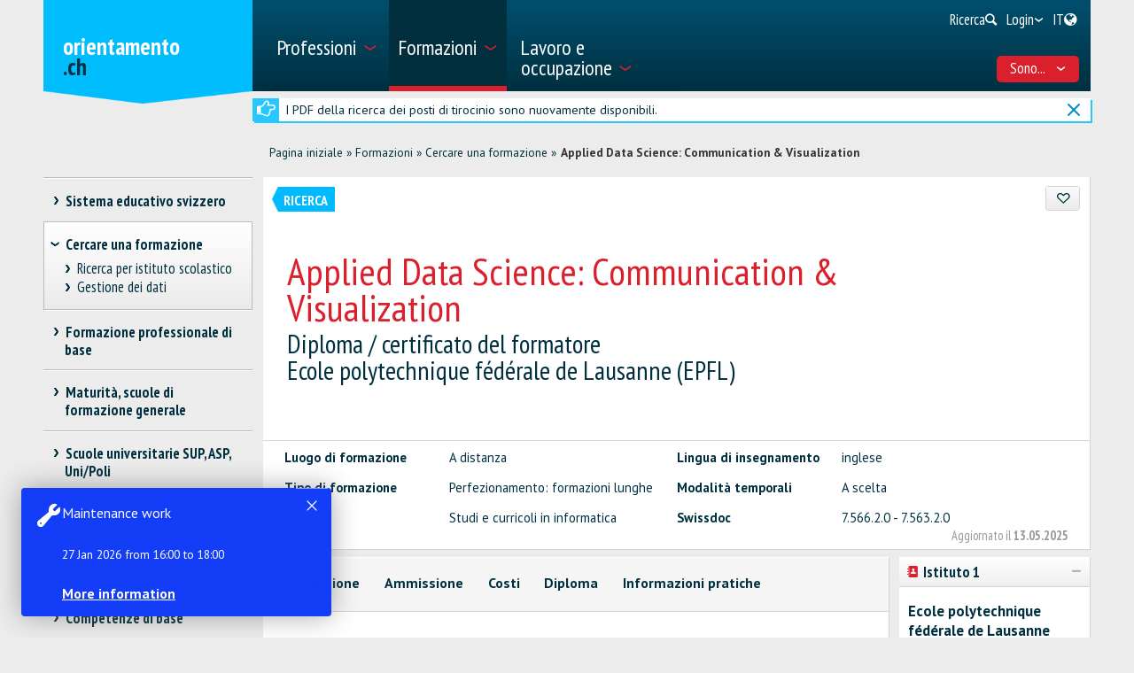

--- FILE ---
content_type: text/html; charset=utf-8
request_url: https://www.orientamento.ch/dyn/show/2886?lang=it&id=48094
body_size: 38822
content:

<!DOCTYPE html>
<!--[if IE 7]> 				 <html class="no-js ie7 mobileVersion" lang="it"> <![endif]-->
<!--[if IE 8]> 				 <html class="no-js mobileVersion lt-ie9" lang="it"> <![endif]-->
<!--[if IE 9]>			 		<html class="no-js mobileVersion ie9" lang="it"> <![endif]-->
<!--[if gt IE 8]>			 <html class="no-js mobileVersion" lang="it"> <![endif]-->
<html lang="it" class="mobileVersion">
<head>
<meta charset="utf-8"/>
<meta name="publisher" content="SDBB | CSFO"/>
<meta name="distribution" content="global"/>
<meta name="author" content="SDBB | CSFO"/>
<meta name="copyright" content="SDBB | CSFO"/>
<meta name="rating" content="general">
<meta name="language" content="it"/>
<meta id="viewport" name="viewport" content="width=device-width, initial-scale=1"/>
<meta name="cludocrawler" content="include"/>
<title>Applied Data Science: Communication & Visualization - orientamento.ch</title>
<link rel="apple-touch-icon" sizes="180x180" href="/apple-touch-icon.png">
<link rel="icon" type="image/png" href="/favicon-32x32.png" sizes="32x32">
<link rel="icon" type="image/png" href="/favicon-16x16.png" sizes="16x16">
<link rel="icon" type="image/png" href="/android-chrome-192x192.png" sizes="192x192">
<link rel="icon" type="image/png" href="/android-chrome-512x512.png" sizes="512x512">
<link rel="manifest" href="/manifest.json">
<link rel="mask-icon" href="/safari-pinned-tab.svg" color="#5bbad5">
<meta name="theme-color" content="#ffffff">
<link rel="icon" type="image/x-icon" href="/favicon.ico"/>
<meta name="keywords" content="A distanza, inglese, Perfezionamento: formazioni lunghe, A scelta, Studi e curricoli in informatica, 7.566.2.0 - 7.563.2.0"/>
<meta name="description" content="Orientamento.ch presenta oltre 24&amp;#39;000 offerte di formazione, Corsi e perfezionamenti, discipline universitarie, attestati e diplomi federali, passerelle e misure di transizione, scuole di formazione generale."/>
<meta property="og:type" content="website"/>
<meta property="og:locale" content="it_IT"/>
<meta property="og:locale:alternate" content="de_DE"/>
<meta property="og:locale:alternate" content="fr_FR"/>
<meta property="og:title" content="Applied Data Science: Communication &amp; Visualization"/>
<meta name="DC.title" content="Applied Data Science: Communication &amp; Visualization"/>
<meta property="og:description" content="Objectif

Learn best practices in two critical areas of the data science pipeline: communication and visualization
Learn the tools and techniques needed to produce graphics that give more insigh..."/>
<meta name="DC.description" content="Objectif

Learn best practices in two critical areas of the data science pipeline: communication and visualization
Learn the tools and techniques needed to produce graphics that give more insigh..."/>
<meta property="og:url" content="https://www.orientamento.ch/SharerWeb/Index?id=L2R5bi9zaG93LzI4ODY%2FbGFuZz1pdCZpZD00ODA5NA%3D%3D"/>
<meta property="og:image" content="https://www.orientamento.ch/Web_file/Get?id=4328"/>
<meta property="og:image:alt" content="orientamento.ch"/>
<meta name="twitter:card" content="summary_large_image">
<script src="/bundles/sdbbInternet?v=Z5n4KIOdSZavWbSn342dVP9xxLPKmLtFsI4wBHxEHaU1"></script>
<link href="/Content/Internet_bb_main?v=PDgOJfZRnyETXopHBlcLtkPpUnh34fowmWBJbycQ7OU1" rel="stylesheet"/>
<script>


		var isAuthenticated = false;

		if (sdbb.ConvToBln('False')) {
			isAuthenticated = true;
		};



	</script>
<link rel="canonical" href="https://www.orientamento.ch/dyn/show/2886?id=48094"/>
<!--[if IE 7]><link rel="stylesheet" href="/Content/Internet/css/fontello-ie7.css"/><![endif]-->
<!--[if lte IE 8]> <link rel="stylesheet" href="/Content/Internet/css/ie8-grid-foundation-4.css"/><![endif]-->
<!--[if lt IE 9]> <script src="/Content/Internet/js/respond.min.js"></script><![endif]-->
<link href="/Content/InternetCss?v=o6mLy3lCDCtwh9q1doDyJEH1mQRTeqaPipFj48I00jE1" rel="stylesheet"/>
<style>
		:root {
			--compare-count: 4;
		}
	</style>
<script>
		var gblCulture = "fr-CH";
		var gblLang = "it";
		var gblPage = "2886";
		var gblBreadCrump = "2879,2886"; // BBCH-1876 : used to highlite menu
		var baseUrl = "/";
		var jsPath = "";
		var urlInternet = baseUrl + "dyn/show/";

		var resourceConfirmDelete = sdbb.htmlDecode('Desidera cancellare i dati definitivamente?');

		//ie11
		if (!!navigator.userAgent.match(/Trident\/7\./)) { //this is  royalSlider plugin wtih fix for ie11
			var path = '/Content/Internet/js/jquery.royalslider.fix.min.js';
			document.write('<script src="' + path + '"><\/script>');
			//everything else
		} else {
			var path = '/Content/Internet/js/jquery.royalslider.min.js';
			document.write('<script src="' + path + '"><\/script>');//regular royalSlider plugin
		}
	</script>
<script>
		var is_touch_device = 'ontouchstart' in document.documentElement;
		if (navigator.appVersion.indexOf("MSIE") == -1 && (!is_touch_device)) { // js/vendor/jquery should not be included for ie -> otherwise colorbox will crash
			var path = '/Content/Internet/js/vendor/zepto.js';
			document.write('<script src=' +
				('__proto__' in {} ? path : baseUrl + 'Scripts/jquery-1.10.2.min.js') +
				'><\/script>')
		}
	</script>
<script src="/bundles/sdbbInternetFooter?v=pVVDJexa0Ik8x2OaCT87NN_r9chRsYR7q5O692Vee3c1"></script>
<script src="/bundles/sdbbMovieMapper?v=kpI3FQJtjs75x0AFF500bN4OnRFe8KaODt19Jo0x5_41"></script>
</head>
<body id="anchor_top" class="detail">
<header>
<h1 class="sr-only" id="skiplink-h1">Vai al titolo</h1>
<ul class="sr-only" aria-roledescription="navigation" aria-labelledby="skiplink-h1">
<li><a accesskey="0" href="/dyn/show/1418">Torna alla homepage</a></li>
<li><a accesskey="1" href="javascript:void(0);" onclick="sdbbInternet.displayMenu()">Vai al menu principale</a></li>
<li><a accesskey="2" href="#main-content">Vai al contenuto</a></li>
<li><a accesskey="3" href="/dyn/show/121443">Vai alla pagina di ricerca</a></li>
<li><a accesskey="4" class="iframe" href="/dyn/show/1687">Vai al modulo di contatto</a></li>
<li><a accesskey="5" href="#footer">Vai al link nel pi&#232; di pagina</a></li>
</ul>
</header>
<div id="menu" class="custom-show-for-small ux17">
<div id="menu-wrapper" class="dl-menuwrapper">
<ul class="ux17_nav-mobile dl-menu dl-menuopen" role="menu">
<li class="ux17_has-sub" role="none">
<a class="has-i " href="#" aria-expanded="false" tabindex="-1" role="menuitem" aria-haspopup="true">Professioni<i class="access-icon-arrow" aria-hidden="true"></i></a>
<ul class="dl-submenu levelbox level-1" role="menu" aria-label="Menù principale">
<li class="ux17_featurebox" role="none">
<a class="arrow toplink has-i" href="/dyn/show/1893" role="menuitem"><i class="access-icon-arrow" aria-hidden="true"></i>Professioni</a>
</li>
<li class="ux17_featurebox" role="none">
<a class="arrow toplink has-i" href="/dyn/show/170785" role="menuitem"><i class="access-icon-arrow" aria-hidden="true"></i>Stage d'orientamento</a>
</li>
<li class="ux17_featurebox" role="none">
<a class="arrow toplink has-i" href="/dyn/show/61007" role="menuitem" tabindex="- 1">
<i class="access -icon-arrow" aria-hidden="true"></i>
<div class="mob-teaser-cont">
<strong>Scelta professionale</strong>
<span class="teaser-byline">Scopri il mondo delle professioni e rifletti sulla tua scelta professionale.</span>
</div>
</a>
</li>
<li role="none">
<a class="page_1893" href="/dyn/show/1893" role="menuitem" tabindex="-1"> Cercare una professione</a>
</li>
<li role="none">
<a class="page_1904" href="/dyn/show/1904" role="menuitem" tabindex="-1"> Cercare un video</a>
</li>
<li role="none" class="ux17_has-sub not-active">
<a class="has-i" aria-expanded="false" aria-haspopup="true" href="#" role="menuitem" tabindex="-1"> Scelta professionale<i class="access-icon-arrow" aria-hidden="true"></i></a>
<ul class="dl-submenu levelbox level-2" role="menu" aria-label="Interessi e caratteristiche personali">
<li role="none">
<a class="page_197950" href="/dyn/show/61007" role="menuitem" tabindex="-1"> Scelta professionale</a>
</li>
<li role="none" class="ux17_has-sub not-active">
<a class="has-i" aria-expanded="false" aria-haspopup="true" href="#" role="menuitem" tabindex="-1"> Interessi e caratteristiche personali<i class="access-icon-arrow" aria-hidden="true"></i></a>
<ul class="dl-submenu levelbox level-3" role="menu" aria-label="Per docenti: Interessi e caratteristiche personali">
<li role="none">
<a class="page_198164" href="/dyn/show/197950" role="menuitem" tabindex="-1"> Interessi e caratteristiche personali</a>
</li>
<li role="none">
<a class="page_198164" href="/dyn/show/198164" role="menuitem" tabindex="-1"> Per docenti: Interessi e caratteristiche personali</a>
</li>
</ul>
</li>
<li role="none" class="ux17_has-sub not-active">
<a class="has-i" aria-expanded="false" aria-haspopup="true" href="#" role="menuitem" tabindex="-1"> Professioni e formazioni<i class="access-icon-arrow" aria-hidden="true"></i></a>
<ul class="dl-submenu levelbox level-3" role="menu" aria-label="Per docenti: Professioni e formazioni">
<li role="none">
<a class="page_198504" href="/dyn/show/198403" role="menuitem" tabindex="-1"> Professioni e formazioni</a>
</li>
<li role="none">
<a class="page_198504" href="/dyn/show/198504" role="menuitem" tabindex="-1"> Per docenti: Professioni e formazioni</a>
</li>
</ul>
</li>
<li role="none" class="ux17_has-sub not-active">
<a class="has-i" aria-expanded="false" aria-haspopup="true" href="#" role="menuitem" tabindex="-1"> Caratteristiche personali e abilità<i class="access-icon-arrow" aria-hidden="true"></i></a>
<ul class="dl-submenu levelbox level-3" role="menu" aria-label="Per docenti: Caratteristiche personali e abilità">
<li role="none">
<a class="page_199405" href="/dyn/show/199161" role="menuitem" tabindex="-1"> Caratteristiche personali e abilità</a>
</li>
<li role="none">
<a class="page_199405" href="/dyn/show/199405" role="menuitem" tabindex="-1"> Per docenti: Caratteristiche personali e abilità</a>
</li>
</ul>
</li>
<li role="none" class="ux17_has-sub not-active">
<a class="has-i" aria-expanded="false" aria-haspopup="true" href="#" role="menuitem" tabindex="-1"> Fare uno stage<i class="access-icon-arrow" aria-hidden="true"></i></a>
<ul class="dl-submenu levelbox level-3" role="menu" aria-label="Per docenti: Stage d'orientamento">
<li role="none">
<a class="page_200520" href="/dyn/show/200276" role="menuitem" tabindex="-1"> Fare uno stage</a>
</li>
<li role="none">
<a class="page_200520" href="/dyn/show/200520" role="menuitem" tabindex="-1"> Per docenti: Stage d'orientamento</a>
</li>
</ul>
</li>
<li role="none" class="ux17_has-sub not-active">
<a class="has-i" aria-expanded="false" aria-haspopup="true" href="#" role="menuitem" tabindex="-1"> Esaminare e prendere una decisione<i class="access-icon-arrow" aria-hidden="true"></i></a>
<ul class="dl-submenu levelbox level-3" role="menu" aria-label="Per docenti: Esaminare e prendere una decisione">
<li role="none">
<a class="page_201111" href="/dyn/show/200885" role="menuitem" tabindex="-1"> Esaminare e prendere una decisione</a>
</li>
<li role="none">
<a class="page_201111" href="/dyn/show/201111" role="menuitem" tabindex="-1"> Per docenti: Esaminare e prendere una decisione</a>
</li>
</ul>
</li>
<li role="none" class="ux17_has-sub not-active">
<a class="has-i" aria-expanded="false" aria-haspopup="true" href="#" role="menuitem" tabindex="-1"> Cercare un posto di tirocinio o iscriversi ad una scuola<i class="access-icon-arrow" aria-hidden="true"></i></a>
<ul class="dl-submenu levelbox level-3" role="menu" aria-label="Per docenti: Cercare un posto di tirocinio o iscriversi ad una scuola">
<li role="none">
<a class="page_202045" href="/dyn/show/201837" role="menuitem" tabindex="-1"> Cercare un posto di tirocinio o iscriversi ad una scuola</a>
</li>
<li role="none">
<a class="page_202045" href="/dyn/show/202045" role="menuitem" tabindex="-1"> Per docenti: Cercare un posto di tirocinio o iscriversi ad una scuola</a>
</li>
</ul>
</li>
<li role="none" class="ux17_has-sub not-active">
<a class="has-i" aria-expanded="false" aria-haspopup="true" href="#" role="menuitem" tabindex="-1"> Prepararsi per la nuova formazione<i class="access-icon-arrow" aria-hidden="true"></i></a>
<ul class="dl-submenu levelbox level-3" role="menu" aria-label="Per docenti: Prepararsi per la nuova formazione">
<li role="none">
<a class="page_202943" href="/dyn/show/202839" role="menuitem" tabindex="-1"> Prepararsi per la nuova formazione</a>
</li>
<li role="none">
<a class="page_202943" href="/dyn/show/202943" role="menuitem" tabindex="-1"> Per docenti: Prepararsi per la nuova formazione</a>
</li>
</ul>
</li>
</ul>
</li>
<li role="none" class="ux17_has-sub not-active">
<a class="has-i" aria-expanded="false" aria-haspopup="true" href="#" role="menuitem" tabindex="-1"> Professioni con AFC e CFP<i class="access-icon-arrow" aria-hidden="true"></i></a>
<ul class="dl-submenu levelbox level-2" role="menu" aria-label="AFC - formazione di 3 o 4 anni">
<li role="none" class="ux17_has-sub not-active">
<a class="has-i" aria-expanded="false" aria-haspopup="true" href="#" role="menuitem" tabindex="-1"> AFC - formazione di 3 o 4 anni<i class="access-icon-arrow" aria-hidden="true"></i></a>
<ul class="dl-submenu levelbox level-3" role="menu" aria-label="Ricerca professioni AFC">
<li role="none">
<a class="page_2086" href="/dyn/show/1922" role="menuitem" tabindex="-1"> Attestato federale di capacità AFC</a>
</li>
<li role="none">
<a class="page_2086" href="/dyn/show/2086" role="menuitem" tabindex="-1"> Ricerca professioni AFC</a>
</li>
</ul>
</li>
<li role="none" class="ux17_has-sub not-active">
<a class="has-i" aria-expanded="false" aria-haspopup="true" href="#" role="menuitem" tabindex="-1"> CFP - formazione di 2 anni<i class="access-icon-arrow" aria-hidden="true"></i></a>
<ul class="dl-submenu levelbox level-3" role="menu" aria-label="Ricerca professioni CFP">
<li role="none">
<a class="page_2152" href="/dyn/show/2101" role="menuitem" tabindex="-1"> Certificato federale di formazione pratica CFP</a>
</li>
<li role="none">
<a class="page_2152" href="/dyn/show/2152" role="menuitem" tabindex="-1"> Ricerca professioni CFP</a>
</li>
<li role="none">
<a class="page_2035" href="/dyn/show/2035" role="menuitem" tabindex="-1"> Tutte le professioni CFP</a>
</li>
<li role="none">
<a class="page_26459" href="/dyn/show/26459" role="menuitem" tabindex="-1"> Dal CFP all'AFC</a>
</li>
</ul>
</li>
<li role="none">
<a class="page_2604" href="/dyn/show/2604" role="menuitem" tabindex="-1"> Esplorare le professioni</a>
</li>
<li role="none">
<a class="page_2693" href="/dyn/show/2693" role="menuitem" tabindex="-1"> Autovalutazione delle attitudini</a>
</li>
</ul>
</li>
<li role="none" class="ux17_has-sub not-active">
<a class="has-i" aria-expanded="false" aria-haspopup="true" href="#" role="menuitem" tabindex="-1"> Professioni APF, EPS, SSS<i class="access-icon-arrow" aria-hidden="true"></i></a>
<ul class="dl-submenu levelbox level-2" role="menu" aria-label="Ricerca professioni APF/EPS/SSS">
<li role="none">
<a class="page_35273" href="/dyn/show/12549" role="menuitem" tabindex="-1"> Professioni della formazione professionale superiore</a>
</li>
<li role="none">
<a class="page_35273" href="/dyn/show/35273" role="menuitem" tabindex="-1"> Ricerca professioni APF/EPS/SSS</a>
</li>
</ul>
</li>
<li role="none" class="ux17_has-sub not-active">
<a class="has-i" aria-expanded="false" aria-haspopup="true" href="#" role="menuitem" tabindex="-1"> Sbocchi dopo gli studi<i class="access-icon-arrow" aria-hidden="true"></i></a>
<ul class="dl-submenu levelbox level-2" role="menu" aria-label="Ricerca professioni ASP/SUP/UNI">
<li role="none">
<a class="page_13349" href="/dyn/show/13349" role="menuitem" tabindex="-1"> Ricerca professioni ASP/SUP/UNI</a>
</li>
<li role="none">
<a class="page_2468" href="/dyn/show/2468" role="menuitem" tabindex="-1"> Sbocchi per ambito di studio</a>
</li>
<li role="none">
<a class="page_2520" href="/dyn/show/2520" role="menuitem" tabindex="-1"> Settori d'attività</a>
</li>
<li role="none">
<a class="page_249099" href="/dyn/show/249099" role="menuitem" tabindex="-1"> Situazione occupazionale a 1 anno dal diploma</a>
</li>
</ul>
</li>
<li role="none" class="ux17_has-sub not-active">
<a class="has-i" aria-expanded="false" aria-haspopup="true" href="#" role="menuitem" tabindex="-1"> Ritratti di professionisti<i class="access-icon-arrow" aria-hidden="true"></i></a>
<ul class="dl-submenu levelbox level-2" role="menu" aria-label="Ritratti per settore">
<li role="none">
<a class="page_237980" href="/dyn/show/237792" role="menuitem" tabindex="-1"> Ritratti di professionisti</a>
</li>
<li role="none">
<a class="page_237980" href="/dyn/show/237980" role="menuitem" tabindex="-1"> Ritratti per settore</a>
</li>
</ul>
</li>
<li role="none" class="ux17_has-sub not-active">
<a class="has-i" aria-expanded="false" aria-haspopup="true" href="#" role="menuitem" tabindex="-1"> Stage d'orientamento<i class="access-icon-arrow" aria-hidden="true"></i></a>
<ul class="dl-submenu levelbox level-2" role="menu" aria-label="Ricerca di uno stage">
<li role="none">
<a class="page_170785" href="/dyn/show/2732" role="menuitem" tabindex="-1"> Fare uno stage</a>
</li>
<li role="none">
<a class="page_170785" href="/dyn/show/170785" role="menuitem" tabindex="-1"> Ricerca di uno stage</a>
</li>
</ul>
</li>
</ul>
</li>
<li class="ux17_has-sub" role="none">
<a class="has-i ux17_isactive" href="#" aria-expanded="false" tabindex="-1" role="menuitem" aria-haspopup="true" aria-current="true">Formazioni<i class="access-icon-arrow" aria-hidden="true"></i></a>
<ul class="dl-submenu levelbox level-1" role="menu" aria-label="Menù principale">
<li class="ux17_featurebox" role="none">
<a class="arrow toplink has-i" href="/dyn/show/2930" role="menuitem"><i class="access-icon-arrow" aria-hidden="true"></i>Posti di tirocinio</a>
</li>
<li class="ux17_featurebox" role="none">
<a class="arrow toplink has-i" href="/dyn/show/170785" role="menuitem"><i class="access-icon-arrow" aria-hidden="true"></i>Stage d'orientamento</a>
</li>
<li class="ux17_featurebox" role="none">
<a class="arrow toplink has-i" href="/dyn/show/2879" role="menuitem"><i class="access-icon-arrow" aria-hidden="true"></i>Formazioni</a>
</li>
<li class="ux17_featurebox" role="none">
<a class="arrow toplink has-i" href="/dyn/show/4069?step=1" role="menuitem" tabindex="- 1">
<i class="access -icon-arrow" aria-hidden="true"></i>
<div class="mob-teaser-cont">
<strong>Scelta degli studi</strong>
<span class="teaser-byline">Cosa studiare?</span>
</div>
</a>
</li>
<li role="none" class="ux17_has-sub not-active">
<a class="has-i" aria-expanded="false" aria-haspopup="true" href="#" role="menuitem" tabindex="-1"> Sistema educativo svizzero<i class="access-icon-arrow" aria-hidden="true"></i></a>
<ul class="dl-submenu levelbox level-2" role="menu" aria-label="Schemi di formazione per settore">
<li role="none">
<a class="page_2841" href="/dyn/show/2800" role="menuitem" tabindex="-1"> Sistema educativo svizzero</a>
</li>
<li role="none">
<a class="page_2841" href="/dyn/show/2841" role="menuitem" tabindex="-1"> Schemi di formazione per settore</a>
</li>
</ul>
</li>
<li role="none" class="ux17_has-sub not-active">
<a class="has-i" aria-expanded="false" aria-haspopup="true" href="#" role="menuitem" tabindex="-1"> Cercare una formazione<i class="access-icon-arrow" aria-hidden="true"></i></a>
<ul class="dl-submenu levelbox level-2" role="menu" aria-label="Ricerca per istituto scolastico">
<li role="none">
<a class="page_157901" href="/dyn/show/2879" role="menuitem" tabindex="-1"> Cercare una formazione</a>
</li>
<li role="none">
<a class="page_157901" href="/dyn/show/157901" role="menuitem" tabindex="-1"> Ricerca per istituto scolastico</a>
</li>
<li role="none">
<a class="page_128618" href="/dyn/show/128618" role="menuitem" tabindex="-1"> Gestione dei dati</a>
</li>
</ul>
</li>
<li role="none" class="ux17_has-sub not-active">
<a class="has-i" aria-expanded="false" aria-haspopup="true" href="#" role="menuitem" tabindex="-1"> Formazione professionale di base<i class="access-icon-arrow" aria-hidden="true"></i></a>
<ul class="dl-submenu levelbox level-2" role="menu" aria-label="Ricerca posto di tirocinio">
<li role="none">
<a class="page_2930" href="/dyn/show/2930" role="menuitem" tabindex="-1"> Ricerca posto di tirocinio</a>
</li>
<li role="none">
<a class="page_2944" href="/dyn/show/2944" role="menuitem" tabindex="-1"> Ricerca formazione in una scuola professionale a tempo pieno</a>
</li>
<li role="none">
<a class="page_2958" href="/dyn/show/2958" role="menuitem" tabindex="-1"> Formazione in azienda o in una scuola a tempo pieno</a>
</li>
<li role="none" class="ux17_has-sub not-active">
<a class="has-i" aria-expanded="false" aria-haspopup="true" href="#" role="menuitem" tabindex="-1"> Candidarsi per un posto di tirocinio<i class="access-icon-arrow" aria-hidden="true"></i></a>
<ul class="dl-submenu levelbox level-3" role="menu" aria-label="Cercare un posto di tirocinio">
<li role="none">
<a class="page_204406" href="/dyn/show/204406" role="menuitem" tabindex="-1"> Cercare un posto di tirocinio</a>
</li>
<li role="none">
<a class="page_205271" href="/dyn/show/205271" role="menuitem" tabindex="-1"> Candidarsi per un posto di tirocinio</a>
</li>
<li role="none">
<a class="page_38701" href="/dyn/show/38701" role="menuitem" tabindex="-1"> Il mio dossier di candidatura</a>
</li>
<li role="none">
<a class="page_214934" href="/dyn/show/214934" role="menuitem" tabindex="-1"> Lettera di motivazione</a>
</li>
<li role="none">
<a class="page_209988" href="/dyn/show/209988" role="menuitem" tabindex="-1"> Curriculum Vitae</a>
</li>
<li role="none">
<a class="page_38706" href="/dyn/show/38706" role="menuitem" tabindex="-1"> Stage di selezione</a>
</li>
<li role="none">
<a class="page_232033" href="/dyn/show/232033" role="menuitem" tabindex="-1"> Colloquio</a>
</li>
<li role="none">
<a class="page_205062" href="/dyn/show/205062" role="menuitem" tabindex="-1"> Contratto di tirocinio</a>
</li>
<li role="none">
<a class="page_239527" href="/dyn/show/239527" role="menuitem" tabindex="-1"> Video sulla ricerca di un posto di tirocinio</a>
</li>
</ul>
</li>
<li role="none">
<a class="page_3270" href="/dyn/show/3270" role="menuitem" tabindex="-1"> Esami d'ammissione, test attitudinali</a>
</li>
<li role="none">
<a class="page_3231" href="/dyn/show/3231" role="menuitem" tabindex="-1"> Salario durante il tirocinio</a>
</li>
<li role="none">
<a class="page_3362" href="/dyn/show/3362" role="menuitem" tabindex="-1"> Consigli per apprendisti</a>
</li>
<li role="none">
<a class="page_3309" href="/dyn/show/3309" role="menuitem" tabindex="-1"> Maturità professionale</a>
</li>
<li role="none">
<a class="page_65131" href="/dyn/show/65131" role="menuitem" tabindex="-1"> Tirocinio dopo la maturità liceale</a>
</li>
</ul>
</li>
<li role="none" class="ux17_has-sub not-active">
<a class="has-i" aria-expanded="false" aria-haspopup="true" href="#" role="menuitem" tabindex="-1"> Maturità, scuole di formazione generale<i class="access-icon-arrow" aria-hidden="true"></i></a>
<ul class="dl-submenu levelbox level-2" role="menu" aria-label="Tre tipi di maturità">
<li role="none">
<a class="page_140997" href="/dyn/show/140997" role="menuitem" tabindex="-1"> Tre tipi di maturità</a>
</li>
<li role="none">
<a class="page_141086" href="/dyn/show/141086" role="menuitem" tabindex="-1"> Maturità professionale</a>
</li>
<li role="none">
<a class="page_3438" href="/dyn/show/3438" role="menuitem" tabindex="-1"> Certificato di scuola specializzata, maturità specializzata</a>
</li>
<li role="none" class="ux17_has-sub not-active">
<a class="has-i" aria-expanded="false" aria-haspopup="true" href="#" role="menuitem" tabindex="-1"> Attestato di maturità<i class="access-icon-arrow" aria-hidden="true"></i></a>
<ul class="dl-submenu levelbox level-3" role="menu" aria-label="Maturità liceale per adulti">
<li role="none">
<a class="page_10549" href="/dyn/show/3452" role="menuitem" tabindex="-1"> Attestato di maturità</a>
</li>
<li role="none">
<a class="page_10549" href="/dyn/show/10549" role="menuitem" tabindex="-1"> Maturità liceale per adulti</a>
</li>
</ul>
</li>
</ul>
</li>
<li role="none" class="ux17_has-sub not-active">
<a class="has-i" aria-expanded="false" aria-haspopup="true" href="#" role="menuitem" tabindex="-1"> Scuole universitarie SUP, ASP, Uni/Poli<i class="access-icon-arrow" aria-hidden="true"></i></a>
<ul class="dl-submenu levelbox level-2" role="menu" aria-label="Ricerca formazione in una scuola universitaria">
<li role="none">
<a class="page_4002" href="/dyn/show/4002" role="menuitem" tabindex="-1"> Ricerca formazione in una scuola universitaria</a>
</li>
<li role="none" class="ux17_has-sub not-active">
<a class="has-i" aria-expanded="false" aria-haspopup="true" href="#" role="menuitem" tabindex="-1"> Test d’interesse per gli studi<i class="access-icon-arrow" aria-hidden="true"></i></a>
<ul class="dl-submenu levelbox level-3" role="menu" aria-label="Test d'interesse per gli studi TIPS">
<li role="none">
<a class="page_4069" href="/dyn/show/4069" role="menuitem" tabindex="-1"> Test d'interesse per gli studi TIPS</a>
</li>
</ul>
</li>
<li role="none" class="ux17_has-sub not-active">
<a class="has-i" aria-expanded="false" aria-haspopup="true" href="#" role="menuitem" tabindex="-1"> Ambiti e indirizzi di studio: panoramica<i class="access-icon-arrow" aria-hidden="true"></i></a>
<ul class="dl-submenu levelbox level-3" role="menu" aria-label="Teologia, scienze delle religioni">
<li role="none">
<a class="page_4498" href="/dyn/show/3963" role="menuitem" tabindex="-1"> Panoramica</a>
</li>
<li role="none">
<a class="page_4498" href="/dyn/show/4498" role="menuitem" tabindex="-1"> Teologia, scienze delle religioni</a>
</li>
<li role="none">
<a class="page_10217" href="/dyn/show/10217" role="menuitem" tabindex="-1"> Diritto, scienze economiche</a>
</li>
<li role="none">
<a class="page_4303" href="/dyn/show/4303" role="menuitem" tabindex="-1"> Medicina, salute, sport</a>
</li>
<li role="none">
<a class="page_4381" href="/dyn/show/4381" role="menuitem" tabindex="-1"> Scienze sociali</a>
</li>
<li role="none">
<a class="page_4459" href="/dyn/show/4459" role="menuitem" tabindex="-1"> Lingue e letteratura, comunicazione, informazione</a>
</li>
<li role="none">
<a class="page_2997" href="/dyn/show/2997" role="menuitem" tabindex="-1"> Scienze storiche e delle civiltà</a>
</li>
<li role="none">
<a class="page_4225" href="/dyn/show/4225" role="menuitem" tabindex="-1"> Arte, musica, design</a>
</li>
<li role="none">
<a class="page_4108" href="/dyn/show/4108" role="menuitem" tabindex="-1"> Matematica, informatica</a>
</li>
<li role="none">
<a class="page_4186" href="/dyn/show/4186" role="menuitem" tabindex="-1"> Scienze naturali e ambientali</a>
</li>
<li role="none">
<a class="page_4147" href="/dyn/show/4147" role="menuitem" tabindex="-1"> Scienze tecniche</a>
</li>
<li role="none">
<a class="page_4537" href="/dyn/show/4537" role="menuitem" tabindex="-1"> Insegnamento, professioni pedagogiche</a>
</li>
</ul>
</li>
<li role="none" class="ux17_has-sub not-active">
<a class="has-i" aria-expanded="false" aria-haspopup="true" href="#" role="menuitem" tabindex="-1"> 3 tipi di scuole universitarie: SUP, ASP, Uni/Poli<i class="access-icon-arrow" aria-hidden="true"></i></a>
<ul class="dl-submenu levelbox level-3" role="menu" aria-label="Scuole universitarie a confronto">
<li role="none">
<a class="page_4615" href="/dyn/show/4615" role="menuitem" tabindex="-1"> Scuole universitarie a confronto</a>
</li>
<li role="none">
<a class="page_4654" href="/dyn/show/4654" role="menuitem" tabindex="-1"> Scuole universitarie professionali SUP</a>
</li>
<li role="none">
<a class="page_5045" href="/dyn/show/5045" role="menuitem" tabindex="-1"> Alte scuole pedagogiche ASP</a>
</li>
<li role="none">
<a class="page_5435" href="/dyn/show/5435" role="menuitem" tabindex="-1"> Università e politecnici</a>
</li>
<li role="none">
<a class="page_123032" href="/dyn/show/123032" role="menuitem" tabindex="-1"> Classifiche delle scuole universitarie e scelta degli studi</a>
</li>
<li role="none">
<a class="page_253821" href="/dyn/show/253821" role="menuitem" tabindex="-1"> Giornate informative</a>
</li>
</ul>
</li>
<li role="none" class="ux17_has-sub not-active">
<a class="has-i" aria-expanded="false" aria-haspopup="true" href="#" role="menuitem" tabindex="-1"> Studiare, titoli rilasciati<i class="access-icon-arrow" aria-hidden="true"></i></a>
<ul class="dl-submenu levelbox level-3" role="menu" aria-label="Organizzazione degli studi">
<li role="none">
<a class="page_41078" href="/dyn/show/41078" role="menuitem" tabindex="-1"> Organizzazione degli studi</a>
</li>
<li role="none">
<a class="page_7993" href="/dyn/show/7993" role="menuitem" tabindex="-1"> Discipline e combinazioni di materie</a>
</li>
<li role="none">
<a class="page_9647" href="/dyn/show/9647" role="menuitem" tabindex="-1"> Titoli: bachelor, master, PhD</a>
</li>
<li role="none">
<a class="page_9686" href="/dyn/show/9686" role="menuitem" tabindex="-1"> Titoli di formazione continua: MAS, DAS, CAS</a>
</li>
<li role="none">
<a class="page_7087" href="/dyn/show/7087" role="menuitem" tabindex="-1"> Vita studentesca</a>
</li>
<li role="none">
<a class="page_138333" href="/dyn/show/138333" role="menuitem" tabindex="-1"> Studiare in una scuola universitaria all'estero</a>
</li>
</ul>
</li>
<li role="none" class="ux17_has-sub not-active">
<a class="has-i" aria-expanded="false" aria-haspopup="true" href="#" role="menuitem" tabindex="-1"> Ammissione, iscrizione<i class="access-icon-arrow" aria-hidden="true"></i></a>
<ul class="dl-submenu levelbox level-3" role="menu" aria-label="Ammissione - Panoramica">
<li role="none">
<a class="page_8245" href="/dyn/show/8245" role="menuitem" tabindex="-1"> Ammissione - Panoramica</a>
</li>
<li role="none">
<a class="page_6619" href="/dyn/show/6619" role="menuitem" tabindex="-1"> Accesso limitato</a>
</li>
<li role="none">
<a class="page_6658" href="/dyn/show/6658" role="menuitem" tabindex="-1"> Ammissione alle SUP</a>
</li>
<li role="none">
<a class="page_6697" href="/dyn/show/6697" role="menuitem" tabindex="-1"> Ammissione alle ASP</a>
</li>
<li role="none">
<a class="page_6736" href="/dyn/show/6736" role="menuitem" tabindex="-1"> Ammissione a università e politecnici</a>
</li>
<li role="none">
<a class="page_138161" href="/dyn/show/138161" role="menuitem" tabindex="-1"> Ammissione in una scuola universitaria svizzera con un diploma estero</a>
</li>
<li role="none">
<a class="page_6775" href="/dyn/show/6775" role="menuitem" tabindex="-1"> Iscrizione agli studi</a>
</li>
<li role="none">
<a class="page_6814" href="/dyn/show/6814" role="menuitem" tabindex="-1"> Prepararsi agli studi</a>
</li>
</ul>
</li>
</ul>
</li>
<li role="none" class="ux17_has-sub not-active">
<a class="has-i" aria-expanded="false" aria-haspopup="true" href="#" role="menuitem" tabindex="-1"> Formazione professionale superiore<i class="access-icon-arrow" aria-hidden="true"></i></a>
<ul class="dl-submenu levelbox level-2" role="menu" aria-label="Scuole specializzate superiori SSS">
<li role="none">
<a class="page_3466" href="/dyn/show/3466" role="menuitem" tabindex="-1"> Scuole specializzate superiori SSS</a>
</li>
<li role="none">
<a class="page_3880" href="/dyn/show/3880" role="menuitem" tabindex="-1"> Attestati e diplomi federali APF, EPS</a>
</li>
</ul>
</li>
<li role="none" class="ux17_has-sub not-active">
<a class="has-i" aria-expanded="false" aria-haspopup="true" href="#" role="menuitem" tabindex="-1"> Formazione continua<i class="access-icon-arrow" aria-hidden="true"></i></a>
<ul class="dl-submenu levelbox level-2" role="menu" aria-label="Ricerca formazione continua">
<li role="none">
<a class="page_7179" href="/dyn/show/7140" role="menuitem" tabindex="-1"> Corsi e perfezionamenti</a>
</li>
<li role="none">
<a class="page_7179" href="/dyn/show/7179" role="menuitem" tabindex="-1"> Ricerca formazione continua</a>
</li>
</ul>
</li>
<li role="none">
<a class="page_80442" href="/dyn/show/80442" role="menuitem" tabindex="-1"> Competenze di base</a>
</li>
<li role="none" class="ux17_has-sub not-active">
<a class="has-i" aria-expanded="false" aria-haspopup="true" href="#" role="menuitem" tabindex="-1"> Qualifica professionale per adulti<i class="access-icon-arrow" aria-hidden="true"></i></a>
<ul class="dl-submenu levelbox level-2" role="menu" aria-label="Panoramica">
<li role="none">
<a class="page_123538" href="/dyn/show/123538" role="menuitem" tabindex="-1"> Panoramica</a>
</li>
<li role="none">
<a class="page_115332" href="/dyn/show/115332" role="menuitem" tabindex="-1"> Portali d’accesso</a>
</li>
<li role="none">
<a class="page_6215" href="/dyn/show/6215" role="menuitem" tabindex="-1"> Ammissione diretta all'esame finale</a>
</li>
<li role="none" class="ux17_has-sub not-active">
<a class="has-i" aria-expanded="false" aria-haspopup="true" href="#" role="menuitem" tabindex="-1"> Validazione degli apprendimenti acquisiti<i class="access-icon-arrow" aria-hidden="true"></i></a>
<ul class="dl-submenu levelbox level-3" role="menu" aria-label="Validazione: offerte e indirizzi">
<li role="none">
<a class="page_26870" href="/dyn/show/7246" role="menuitem" tabindex="-1"> La validazione degli apprendimenti acquisiti</a>
</li>
<li role="none">
<a class="page_26870" href="/dyn/show/26870" role="menuitem" tabindex="-1"> Validazione: offerte e indirizzi</a>
</li>
</ul>
</li>
<li role="none">
<a class="page_26909" href="/dyn/show/26909" role="menuitem" tabindex="-1"> Formazione professionale di base ridotta</a>
</li>
<li role="none">
<a class="page_26948" href="/dyn/show/26948" role="menuitem" tabindex="-1"> Formazione professionale di base classica</a>
</li>
<li role="none">
<a class="page_7285" href="/dyn/show/7285" role="menuitem" tabindex="-1"> Possibilità per la formazione superiore</a>
</li>
</ul>
</li>
<li role="none" class="ux17_has-sub not-active">
<a class="has-i" aria-expanded="false" aria-haspopup="true" href="#" role="menuitem" tabindex="-1"> Corsi e soggiorni linguistici<i class="access-icon-arrow" aria-hidden="true"></i></a>
<ul class="dl-submenu levelbox level-2" role="menu" aria-label="Imparare un’altra lingua">
<li role="none">
<a class="page_123294" href="/dyn/show/123294" role="menuitem" tabindex="-1"> Imparare un’altra lingua</a>
</li>
<li role="none" class="ux17_has-sub not-active">
<a class="has-i" aria-expanded="false" aria-haspopup="true" href="#" role="menuitem" tabindex="-1"> Diplomi di lingua e livelli<i class="access-icon-arrow" aria-hidden="true"></i></a>
<ul class="dl-submenu levelbox level-3" role="menu" aria-label="Tedesco">
<li role="none">
<a class="page_78530" href="/dyn/show/10004" role="menuitem" tabindex="-1"> Diplomi e livelli</a>
</li>
<li role="none">
<a class="page_78530" href="/dyn/show/78530" role="menuitem" tabindex="-1"> Tedesco</a>
</li>
<li role="none">
<a class="page_78579" href="/dyn/show/78579" role="menuitem" tabindex="-1"> Inglese</a>
</li>
<li role="none">
<a class="page_78556" href="/dyn/show/78556" role="menuitem" tabindex="-1"> Francese</a>
</li>
<li role="none">
<a class="page_78602" href="/dyn/show/78602" role="menuitem" tabindex="-1"> Italiano</a>
</li>
<li role="none">
<a class="page_78625" href="/dyn/show/78625" role="menuitem" tabindex="-1"> Portoghese, spagnolo</a>
</li>
<li role="none">
<a class="page_78648" href="/dyn/show/78648" role="menuitem" tabindex="-1"> Cinese, giapponese, russo</a>
</li>
</ul>
</li>
</ul>
</li>
<li role="none">
<a class="page_138240" href="/dyn/show/138240" role="menuitem" tabindex="-1"> Svolgere una formazione all'estero</a>
</li>
<li role="none" class="ux17_has-sub not-active">
<a class="has-i" aria-expanded="false" aria-haspopup="true" href="#" role="menuitem" tabindex="-1"> Soluzioni transitorie<i class="access-icon-arrow" aria-hidden="true"></i></a>
<ul class="dl-submenu levelbox level-2" role="menu" aria-label="Misure di transizione">
<li role="none">
<a class="page_7430" href="/dyn/show/7430" role="menuitem" tabindex="-1"> Misure di transizione</a>
</li>
<li role="none">
<a class="page_7469" href="/dyn/show/7469" role="menuitem" tabindex="-1"> Altre soluzioni transitorie</a>
</li>
</ul>
</li>
<li role="none" class="ux17_has-sub not-active">
<a class="has-i" aria-expanded="false" aria-haspopup="true" href="#" role="menuitem" tabindex="-1"> Corsi propedeutici, passerelle<i class="access-icon-arrow" aria-hidden="true"></i></a>
<ul class="dl-submenu levelbox level-2" role="menu" aria-label="Corsi propedeutici, stage">
<li role="none">
<a class="page_57188" href="/dyn/show/57188" role="menuitem" tabindex="-1"> Corsi propedeutici, stage</a>
</li>
<li role="none">
<a class="page_56918" href="/dyn/show/56918" role="menuitem" tabindex="-1"> Esame complementare "passerella"</a>
</li>
<li role="none">
<a class="page_7561" href="/dyn/show/7561" role="menuitem" tabindex="-1"> Anno sabbatico dopo la maturità</a>
</li>
</ul>
</li>
<li role="none">
<a class="page_7770" href="/dyn/show/7770" role="menuitem" tabindex="-1"> Finanziare la propria formazione</a>
</li>
<li role="none">
<a class="page_9313" href="/dyn/show/9313" role="menuitem" tabindex="-1"> Formazione e handicap</a>
</li>
</ul>
</li>
<li class="ux17_has-sub" role="none">
<a class="has-i " href="#" aria-expanded="false" tabindex="-1" role="menuitem" aria-haspopup="true">Lavoro e occupazione<i class="access-icon-arrow" aria-hidden="true"></i></a>
<ul class="dl-submenu levelbox level-1" role="menu" aria-label="Menù principale">
<li class="ux17_featurebox" role="none">
<a class="arrow toplink has-i" href="https://carriera.orientamento.ch/?mtm_campaign=bbch" role="menuitem" tabindex="- 1">
<i class="access -icon-arrow" aria-hidden="true"></i>
<div class="mob-teaser-cont">
<strong>Chiarire la propria situazione professionale</strong>
<span class="teaser-byline">12 brevi questionari offrono consigli e chiarimenti.</span>
</div>
</a>
</li>
<li role="none" class="ux17_has-sub not-active">
<a class="has-i" aria-expanded="false" aria-haspopup="true" href="#" role="menuitem" tabindex="-1"> Accedere al mondo del lavoro<i class="access-icon-arrow" aria-hidden="true"></i></a>
<ul class="dl-submenu levelbox level-2" role="menu" aria-label="Esperienze lavorative, stage, volontariato">
<li role="none">
<a class="page_3114" href="/dyn/show/3114" role="menuitem" tabindex="-1"> Esperienze lavorative, stage, volontariato</a>
</li>
<li role="none">
<a class="page_8327" href="/dyn/show/8327" role="menuitem" tabindex="-1"> Tirocinio, e poi?</a>
</li>
<li role="none" class="ux17_has-sub not-active">
<a class="has-i" aria-expanded="false" aria-haspopup="true" href="#" role="menuitem" tabindex="-1"> Studi universitari, e poi?<i class="access-icon-arrow" aria-hidden="true"></i></a>
<ul class="dl-submenu levelbox level-3" role="menu" aria-label="Come informarsi">
<li role="none">
<a class="page_10938" href="/dyn/show/10938" role="menuitem" tabindex="-1"> Come informarsi</a>
</li>
<li role="none">
<a class="page_11086" href="/dyn/show/11086" role="menuitem" tabindex="-1"> Entrare nel mondo del lavoro</a>
</li>
<li role="none">
<a class="page_37969" href="/dyn/show/37969" role="menuitem" tabindex="-1"> Prospettive dopo il bachelor</a>
</li>
<li role="none">
<a class="page_12449" href="/dyn/show/12449" role="menuitem" tabindex="-1"> Programmi di qualifica</a>
</li>
<li role="none">
<a class="page_8804" href="/dyn/show/8804" role="menuitem" tabindex="-1"> Situazione occupazionale a 1 anno dal diploma</a>
</li>
</ul>
</li>
</ul>
</li>
<li role="none" class="ux17_has-sub not-active">
<a class="has-i" aria-expanded="false" aria-haspopup="true" href="#" role="menuitem" tabindex="-1"> Pianificazione professionale<i class="access-icon-arrow" aria-hidden="true"></i></a>
<ul class="dl-submenu levelbox level-2" role="menu" aria-label="Tappe della pianificazione professionale">
<li role="none">
<a class="page_8443" href="/dyn/show/8443" role="menuitem" tabindex="-1"> Tappe della pianificazione professionale</a>
</li>
<li role="none">
<a class="page_8482" href="/dyn/show/8482" role="menuitem" tabindex="-1"> Continuare la formazione</a>
</li>
<li role="none" class="ux17_has-sub not-active">
<a class="has-i" aria-expanded="false" aria-haspopup="true" href="#" role="menuitem" tabindex="-1"> Consigli e informazioni pratiche<i class="access-icon-arrow" aria-hidden="true"></i></a>
<ul class="dl-submenu levelbox level-3" role="menu" aria-label="Modalità di formazione">
<li role="none">
<a class="page_8610" href="/dyn/show/8610" role="menuitem" tabindex="-1"> Modalità di formazione</a>
</li>
<li role="none">
<a class="page_7901" href="/dyn/show/7901" role="menuitem" tabindex="-1"> Formazione a distanza</a>
</li>
<li role="none">
<a class="page_8571" href="/dyn/show/8571" role="menuitem" tabindex="-1"> Valutare un'offerta di perfezionamento</a>
</li>
<li role="none">
<a class="page_39845" href="/dyn/show/39845" role="menuitem" tabindex="-1"> Label e certificati di qualità</a>
</li>
</ul>
</li>
</ul>
</li>
<li role="none" class="ux17_has-sub not-active">
<a class="has-i" aria-expanded="false" aria-haspopup="true" href="#" role="menuitem" tabindex="-1"> Settori d’attività<i class="access-icon-arrow" aria-hidden="true"></i></a>
<ul class="dl-submenu levelbox level-2" role="menu" aria-label="Panoramica">
<li role="none">
<a class="page_186738" href="/dyn/show/186738" role="menuitem" tabindex="-1"> Panoramica</a>
</li>
<li role="none" class="ux17_has-sub not-active">
<a class="has-i" aria-expanded="false" aria-haspopup="true" href="#" role="menuitem" tabindex="-1"> Natura, ambiente<i class="access-icon-arrow" aria-hidden="true"></i></a>
<ul class="dl-submenu levelbox level-3" role="menu" aria-label="Agricoltura">
<li role="none">
<a class="page_172963" href="/dyn/show/172963" role="menuitem" tabindex="-1"> Agricoltura</a>
</li>
<li role="none">
<a class="page_176209" href="/dyn/show/176209" role="menuitem" tabindex="-1"> Economia forestale</a>
</li>
<li role="none">
<a class="page_176276" href="/dyn/show/176276" role="menuitem" tabindex="-1"> Giardinaggio, paesaggistica, arte floreale</a>
</li>
<li role="none">
<a class="page_176343" href="/dyn/show/176343" role="menuitem" tabindex="-1"> Allevamento e cura degli animali</a>
</li>
<li role="none">
<a class="page_175077" href="/dyn/show/175077" role="menuitem" tabindex="-1"> Ambiente, ecologia, sostenibilità</a>
</li>
<li role="none">
<a class="page_208047" href="/dyn/show/208047" role="menuitem" tabindex="-1"> Scienze naturali</a>
</li>
</ul>
</li>
<li role="none" class="ux17_has-sub not-active">
<a class="has-i" aria-expanded="false" aria-haspopup="true" href="#" role="menuitem" tabindex="-1"> Albergheria-ristorazione, alimentazione, turismo<i class="access-icon-arrow" aria-hidden="true"></i></a>
<ul class="dl-submenu levelbox level-3" role="menu" aria-label="Albergheria-ristorazione">
<li role="none">
<a class="page_176459" href="/dyn/show/176459" role="menuitem" tabindex="-1"> Albergheria-ristorazione</a>
</li>
<li role="none">
<a class="page_176985" href="/dyn/show/176985" role="menuitem" tabindex="-1"> Economia domestica, Facility Management</a>
</li>
<li role="none">
<a class="page_227291" href="/dyn/show/227291" role="menuitem" tabindex="-1"> Alimentazione</a>
</li>
<li role="none">
<a class="page_177521" href="/dyn/show/177521" role="menuitem" tabindex="-1"> Turismo</a>
</li>
</ul>
</li>
<li role="none" class="ux17_has-sub not-active">
<a class="has-i" aria-expanded="false" aria-haspopup="true" href="#" role="menuitem" tabindex="-1"> Costruzione, edilizia, progettazione interna<i class="access-icon-arrow" aria-hidden="true"></i></a>
<ul class="dl-submenu levelbox level-3" role="menu" aria-label="Pianificazione, edilizia, genio civile">
<li role="none">
<a class="page_177637" href="/dyn/show/177637" role="menuitem" tabindex="-1"> Pianificazione, edilizia, genio civile</a>
</li>
<li role="none">
<a class="page_250228" href="/dyn/show/250228" role="menuitem" tabindex="-1"> Tecnica degli edifici</a>
</li>
<li role="none">
<a class="page_178374" href="/dyn/show/178374" role="menuitem" tabindex="-1"> Approvvigionamento energetico, impianti elettrici</a>
</li>
<li role="none">
<a class="page_247996" href="/dyn/show/247996" role="menuitem" tabindex="-1"> Arredamenti interni</a>
</li>
</ul>
</li>
<li role="none" class="ux17_has-sub not-active">
<a class="has-i" aria-expanded="false" aria-haspopup="true" href="#" role="menuitem" tabindex="-1"> Industria, tecnica, informatica<i class="access-icon-arrow" aria-hidden="true"></i></a>
<ul class="dl-submenu levelbox level-3" role="menu" aria-label="Chimica, farmacia, biotecnologie">
<li role="none">
<a class="page_178624" href="/dyn/show/178624" role="menuitem" tabindex="-1"> Chimica, farmacia, biotecnologie</a>
</li>
<li role="none">
<a class="page_179093" href="/dyn/show/179093" role="menuitem" tabindex="-1"> Materie sintetiche, trattamento delle superfici</a>
</li>
<li role="none">
<a class="page_248717" href="/dyn/show/248717" role="menuitem" tabindex="-1"> Carta, stampa</a>
</li>
<li role="none">
<a class="page_179160" href="/dyn/show/179160" role="menuitem" tabindex="-1"> Microtecnica, orologeria</a>
</li>
<li role="none">
<a class="page_179227" href="/dyn/show/179227" role="menuitem" tabindex="-1"> Metallurgia, siderurgia</a>
</li>
<li role="none">
<a class="page_179361" href="/dyn/show/179361" role="menuitem" tabindex="-1"> ICT: informatica, mediamatica</a>
</li>
<li role="none">
<a class="page_179428" href="/dyn/show/179428" role="menuitem" tabindex="-1"> Meccanica, elettrotecnica</a>
</li>
</ul>
</li>
<li role="none" class="ux17_has-sub not-active">
<a class="has-i" aria-expanded="false" aria-haspopup="true" href="#" role="menuitem" tabindex="-1"> Trasporti, veicoli, logistica<i class="access-icon-arrow" aria-hidden="true"></i></a>
<ul class="dl-submenu levelbox level-3" role="menu" aria-label="Ferrovia">
<li role="none">
<a class="page_179544" href="/dyn/show/179544" role="menuitem" tabindex="-1"> Ferrovia</a>
</li>
<li role="none">
<a class="page_179946" href="/dyn/show/179946" role="menuitem" tabindex="-1"> Strada</a>
</li>
<li role="none">
<a class="page_180013" href="/dyn/show/180013" role="menuitem" tabindex="-1"> Trasporto aereo</a>
</li>
<li role="none">
<a class="page_180080" href="/dyn/show/180080" role="menuitem" tabindex="-1"> Navigazione, funivie, altri mezzi di trasporto</a>
</li>
<li role="none">
<a class="page_248413" href="/dyn/show/248413" role="menuitem" tabindex="-1"> Veicoli</a>
</li>
<li role="none">
<a class="page_180482" href="/dyn/show/180482" role="menuitem" tabindex="-1"> Logistica</a>
</li>
</ul>
</li>
<li role="none" class="ux17_has-sub not-active">
<a class="has-i" aria-expanded="false" aria-haspopup="true" href="#" role="menuitem" tabindex="-1"> Economia, management, commercio<i class="access-icon-arrow" aria-hidden="true"></i></a>
<ul class="dl-submenu levelbox level-3" role="menu" aria-label="Banche">
<li role="none">
<a class="page_180598" href="/dyn/show/180598" role="menuitem" tabindex="-1"> Banche</a>
</li>
<li role="none">
<a class="page_181269" href="/dyn/show/181269" role="menuitem" tabindex="-1"> Assicurazioni</a>
</li>
<li role="none">
<a class="page_181336" href="/dyn/show/181336" role="menuitem" tabindex="-1"> Gestione aziendale, management, amministrazione</a>
</li>
<li role="none">
<a class="page_181403" href="/dyn/show/181403" role="menuitem" tabindex="-1"> Immobiliare, contabilità</a>
</li>
<li role="none">
<a class="page_181470" href="/dyn/show/181470" role="menuitem" tabindex="-1"> Risorse umane, formazione in azienda</a>
</li>
<li role="none">
<a class="page_181537" href="/dyn/show/181537" role="menuitem" tabindex="-1"> Commercio</a>
</li>
</ul>
</li>
<li role="none" class="ux17_has-sub not-active">
<a class="has-i" aria-expanded="false" aria-haspopup="true" href="#" role="menuitem" tabindex="-1"> Amministrazione pubblica, giustizia, sicurezza<i class="access-icon-arrow" aria-hidden="true"></i></a>
<ul class="dl-submenu levelbox level-3" role="menu" aria-label="Amministrazione pubblica, giustizia">
<li role="none">
<a class="page_181717" href="/dyn/show/181717" role="menuitem" tabindex="-1"> Amministrazione pubblica, giustizia</a>
</li>
<li role="none">
<a class="page_182120" href="/dyn/show/182120" role="menuitem" tabindex="-1"> Polizia, servizi penitenziari</a>
</li>
<li role="none">
<a class="page_182187" href="/dyn/show/182187" role="menuitem" tabindex="-1"> Dogana, sicurezza dei confini</a>
</li>
<li role="none">
<a class="page_182254" href="/dyn/show/182254" role="menuitem" tabindex="-1"> Corpo pompieri, protezione antincendio</a>
</li>
<li role="none">
<a class="page_182321" href="/dyn/show/182321" role="menuitem" tabindex="-1"> Esercito, protezione civile</a>
</li>
<li role="none">
<a class="page_182388" href="/dyn/show/182388" role="menuitem" tabindex="-1"> Altri servizi di sicurezza</a>
</li>
</ul>
</li>
<li role="none" class="ux17_has-sub not-active">
<a class="has-i" aria-expanded="false" aria-haspopup="true" href="#" role="menuitem" tabindex="-1"> Arte, design, cultura, moda<i class="access-icon-arrow" aria-hidden="true"></i></a>
<ul class="dl-submenu levelbox level-3" role="menu" aria-label="Arte, artigianato">
<li role="none">
<a class="page_182507" href="/dyn/show/182507" role="menuitem" tabindex="-1"> Arte, artigianato</a>
</li>
<li role="none">
<a class="page_182909" href="/dyn/show/182909" role="menuitem" tabindex="-1"> Design</a>
</li>
<li role="none">
<a class="page_182976" href="/dyn/show/182976" role="menuitem" tabindex="-1"> Conservazione del patrimonio culturale</a>
</li>
<li role="none">
<a class="page_183043" href="/dyn/show/183043" role="menuitem" tabindex="-1"> Teatro, musica, danza</a>
</li>
<li role="none">
<a class="page_183110" href="/dyn/show/183110" role="menuitem" tabindex="-1"> Tecnica dello spettacolo, scenografia</a>
</li>
<li role="none">
<a class="page_183177" href="/dyn/show/183177" role="menuitem" tabindex="-1"> Tessuti, cuoio</a>
</li>
<li role="none">
<a class="page_183244" href="/dyn/show/183244" role="menuitem" tabindex="-1"> Moda, abbigliamento</a>
</li>
</ul>
</li>
<li role="none" class="ux17_has-sub not-active">
<a class="has-i" aria-expanded="false" aria-haspopup="true" href="#" role="menuitem" tabindex="-1"> Media, informazione, comunicazione<i class="access-icon-arrow" aria-hidden="true"></i></a>
<ul class="dl-submenu levelbox level-3" role="menu" aria-label="Marketing">
<li role="none">
<a class="page_184164" href="/dyn/show/184164" role="menuitem" tabindex="-1"> Marketing</a>
</li>
<li role="none">
<a class="page_184231" href="/dyn/show/184231" role="menuitem" tabindex="-1"> Comunicazione commerciale, pubblicità</a>
</li>
<li role="none">
<a class="page_184298" href="/dyn/show/184298" role="menuitem" tabindex="-1"> Comunicazione istituzionale, relazioni pubbliche</a>
</li>
<li role="none">
<a class="page_250660" href="/dyn/show/250660" role="menuitem" tabindex="-1"> Media, informazione</a>
</li>
</ul>
</li>
<li role="none" class="ux17_has-sub not-active">
<a class="has-i" aria-expanded="false" aria-haspopup="true" href="#" role="menuitem" tabindex="-1"> Salute, sport, benessere<i class="access-icon-arrow" aria-hidden="true"></i></a>
<ul class="dl-submenu levelbox level-3" role="menu" aria-label="Medicina, cure, terapie">
<li role="none">
<a class="page_184414" href="/dyn/show/184414" role="menuitem" tabindex="-1"> Medicina, cure, terapie</a>
</li>
<li role="none">
<a class="page_185018" href="/dyn/show/185018" role="menuitem" tabindex="-1"> Tecnica medica</a>
</li>
<li role="none">
<a class="page_185152" href="/dyn/show/185152" role="menuitem" tabindex="-1"> Sport, movimento</a>
</li>
<li role="none">
<a class="page_185219" href="/dyn/show/185219" role="menuitem" tabindex="-1"> Bellezza, benessere</a>
</li>
</ul>
</li>
<li role="none" class="ux17_has-sub not-active">
<a class="has-i" aria-expanded="false" aria-haspopup="true" href="#" role="menuitem" tabindex="-1"> Formazione, attività sociale<i class="access-icon-arrow" aria-hidden="true"></i></a>
<ul class="dl-submenu levelbox level-3" role="menu" aria-label="Insegnamento per il livello primario e secondario I e II">
<li role="none">
<a class="page_185402" href="/dyn/show/185402" role="menuitem" tabindex="-1"> Insegnamento per il livello primario e secondario I e II</a>
</li>
<li role="none">
<a class="page_185737" href="/dyn/show/185737" role="menuitem" tabindex="-1"> Insegnamento per il livello terziario, formazione per adulti, formazione continua</a>
</li>
<li role="none">
<a class="page_185804" href="/dyn/show/185804" role="menuitem" tabindex="-1"> Consulenza</a>
</li>
<li role="none">
<a class="page_185871" href="/dyn/show/185871" role="menuitem" tabindex="-1"> Accompagnamento sociale e psicologico, terapia</a>
</li>
</ul>
</li>
</ul>
</li>
<li role="none" class="ux17_has-sub not-active">
<a class="has-i" aria-expanded="false" aria-haspopup="true" href="#" role="menuitem" tabindex="-1"> Occupazione<i class="access-icon-arrow" aria-hidden="true"></i></a>
<ul class="dl-submenu levelbox level-2" role="menu" aria-label="Modelli di lavoro">
<li role="none">
<a class="page_231749" href="/dyn/show/231749" role="menuitem" tabindex="-1"> Modelli di lavoro</a>
</li>
<li role="none">
<a class="page_8843" href="/dyn/show/8843" role="menuitem" tabindex="-1"> Disoccupazione</a>
</li>
<li role="none" class="ux17_has-sub not-active">
<a class="has-i" aria-expanded="false" aria-haspopup="true" href="#" role="menuitem" tabindex="-1"> Mettersi in proprio<i class="access-icon-arrow" aria-hidden="true"></i></a>
<ul class="dl-submenu levelbox level-3" role="menu" aria-label="Ritratti di indipendenti">
<li role="none">
<a class="page_175604" href="/dyn/show/8765" role="menuitem" tabindex="-1"> Mettersi in proprio</a>
</li>
<li role="none">
<a class="page_175604" href="/dyn/show/175604" role="menuitem" tabindex="-1"> Ritratti di indipendenti</a>
</li>
</ul>
</li>
<li role="none">
<a class="page_124596" href="/dyn/show/124596" role="menuitem" tabindex="-1"> Pari opportunità</a>
</li>
</ul>
</li>
<li role="none" class="ux17_has-sub not-active">
<a class="has-i" aria-expanded="false" aria-haspopup="true" href="#" role="menuitem" tabindex="-1"> Ricerca di impiego<i class="access-icon-arrow" aria-hidden="true"></i></a>
<ul class="dl-submenu levelbox level-2" role="menu" aria-label="Il mercato del lavoro">
<li role="none">
<a class="page_8921" href="/dyn/show/8921" role="menuitem" tabindex="-1"> Il mercato del lavoro</a>
</li>
<li role="none">
<a class="page_22269" href="/dyn/show/22269" role="menuitem" tabindex="-1"> Il dossier di candidatura</a>
</li>
<li role="none">
<a class="page_22364" href="/dyn/show/22364" role="menuitem" tabindex="-1"> Il colloquio di presentazione</a>
</li>
</ul>
</li>
<li role="none" class="ux17_has-sub not-active">
<a class="has-i" aria-expanded="false" aria-haspopup="true" href="#" role="menuitem" tabindex="-1"> Salario<i class="access-icon-arrow" aria-hidden="true"></i></a>
<ul class="dl-submenu levelbox level-2" role="menu" aria-label="Salario">
<li role="none">
<a class="page_160326" href="/dyn/show/160326" role="menuitem" tabindex="-1"> Salario</a>
</li>
<li role="none">
<a class="page_152786" href="/dyn/show/152786" role="menuitem" tabindex="-1"> Negoziare il salario</a>
</li>
<li role="none">
<a class="page_160360" href="/dyn/show/160360" role="menuitem" tabindex="-1"> Salario durante il tirocinio</a>
</li>
</ul>
</li>
<li role="none" class="ux17_has-sub not-active">
<a class="has-i" aria-expanded="false" aria-haspopup="true" href="#" role="menuitem" tabindex="-1"> All’estero<i class="access-icon-arrow" aria-hidden="true"></i></a>
<ul class="dl-submenu levelbox level-2" role="menu" aria-label="Lavorare all'estero">
<li role="none">
<a class="page_9037" href="/dyn/show/9037" role="menuitem" tabindex="-1"> Lavorare all'estero</a>
</li>
<li role="none" class="ux17_has-sub not-active">
<a class="has-i" aria-expanded="false" aria-haspopup="true" href="#" role="menuitem" tabindex="-1"> Svolgere una formazione all'estero<i class="access-icon-arrow" aria-hidden="true"></i></a>
<ul class="dl-submenu levelbox level-3" role="menu" aria-label="Studiare in una scuola universitaria all'estero">
<li role="none">
<a class="page_39925" href="/dyn/show/9076" role="menuitem" tabindex="-1"> Possibilità ed organizzazioni</a>
</li>
<li role="none">
<a class="page_39925" href="/dyn/show/39925" role="menuitem" tabindex="-1"> Studiare in una scuola universitaria all'estero</a>
</li>
</ul>
</li>
<li role="none">
<a class="page_9115" href="/dyn/show/9115" role="menuitem" tabindex="-1"> Riconoscimento dei diplomi svizzeri all'estero</a>
</li>
<li role="none">
<a class="page_58886" href="/dyn/show/58886" role="menuitem" tabindex="-1"> Link per l'estero</a>
</li>
</ul>
</li>
<li role="none" class="ux17_has-sub not-active">
<a class="has-i" aria-expanded="false" aria-haspopup="true" href="#" role="menuitem" tabindex="-1"> Per stranieri<i class="access-icon-arrow" aria-hidden="true"></i></a>
<ul class="dl-submenu levelbox level-2" role="menu" aria-label="Lavorare in Svizzera">
<li role="none">
<a class="page_9192" href="/dyn/show/9192" role="menuitem" tabindex="-1"> Lavorare in Svizzera</a>
</li>
<li role="none" class="ux17_has-sub not-active">
<a class="has-i" aria-expanded="false" aria-haspopup="true" href="#" role="menuitem" tabindex="-1"> Svolgere una formazione in Svizzera<i class="access-icon-arrow" aria-hidden="true"></i></a>
<ul class="dl-submenu levelbox level-3" role="menu" aria-label="Formazione professionale di base: tirocinio">
<li role="none">
<a class="page_247608" href="/dyn/show/9231" role="menuitem" tabindex="-1"> Procedure</a>
</li>
<li role="none">
<a class="page_247608" href="/dyn/show/247608" role="menuitem" tabindex="-1"> Formazione professionale di base: tirocinio</a>
</li>
<li role="none">
<a class="page_24199" href="/dyn/show/24199" role="menuitem" tabindex="-1"> Ammissione in una scuola universitaria svizzera con un diploma estero</a>
</li>
</ul>
</li>
<li role="none">
<a class="page_9270" href="/dyn/show/9270" role="menuitem" tabindex="-1"> Riconoscimento dei diplomi esteri in Svizzera</a>
</li>
<li role="none">
<a class="page_247408" href="/dyn/show/247408" role="menuitem" tabindex="-1"> Working and learning in Switzerland for foreigners</a>
</li>
</ul>
</li>
<li role="none">
<a class="page_8032" href="/dyn/show/8032" role="menuitem" tabindex="-1"> Salute e sicurezza sul lavoro</a>
</li>
</ul>
</li>
<li role="none">
<div class="ux17_menu-extras" role="menu" aria-label="Visualizzazione del men&#249; per dispositivi mobili">
<div class="ux17_direct_access hidebox" role="menu" data-simple-dropdown-menu="mobile-menu">
<a class="ux17_direct-button custom-button" href="#" role="menuitem" aria-expanded="false" aria-haspopup="true">Sono...<i class="icon-angle-down" aria-hidden="true"></i></a>
<div class="ux17_direct_box" role="menu" aria-label="Sono...">
<ul class="arrow has-i toplinks" role="none">
<li class="toplink" role="none"><i class="access-icon-arrow" aria-hidden="true"></i><a tabindex="-1" role="menuitem" class="direct-access-13772-1" href="/dyn/show/13772?id=1">Alla scuola dell&#39;obbligo</a></li>
<li class="toplink" role="none"><i class="access-icon-arrow" aria-hidden="true"></i><a tabindex="-1" role="menuitem" class="direct-access-13772-5" href="/dyn/show/13772?id=5">Al liceo, alla SCC</a></li>
<li class="toplink" role="none"><i class="access-icon-arrow" aria-hidden="true"></i><a tabindex="-1" role="menuitem" class="direct-access-13772-7" href="/dyn/show/13772?id=7">Attivo/a professionalmente, alla ricerca d&#39;impiego</a></li>
</ul>
<ul class="arrow has-i morelinks" role="none">
<li role="none"><i class="access-icon-arrow" aria-hidden="true"></i><a tabindex="-1" role="menuitem" class="direct-access-13772-2" href="/dyn/show/13772?id=2">Apprendista</a></li>
<li role="none"><i class="access-icon-arrow" aria-hidden="true"></i><a tabindex="-1" role="menuitem" class="direct-access-13772-4" href="/dyn/show/13772?id=4">Alla scuola specializzata</a></li>
<li role="none"><i class="access-icon-arrow" aria-hidden="true"></i><a tabindex="-1" role="menuitem" class="direct-access-13772-6" href="/dyn/show/13772?id=6">Studente (SUP/ASP/uni)</a></li>
<li role="none"><i class="access-icon-arrow" aria-hidden="true"></i><a tabindex="-1" role="menuitem" class="direct-access-13772-8" href="/dyn/show/13772?id=8">Da poco in Svizzera</a></li>
<li role="none"><i class="access-icon-arrow" aria-hidden="true"></i><a tabindex="-1" role="menuitem" class="direct-access-13772-9" href="/dyn/show/13772?id=9">Genitore, rappresentante legale</a></li>
<li role="none"><i class="access-icon-arrow" aria-hidden="true"></i><a tabindex="-1" role="menuitem" class="direct-access-13772-10" href="/dyn/show/13772?id=10">Docente</a></li>
</ul>
</div>
</div>
<div class="low-spread-box" role="menu">
<a class="ux17_stronglink" tabindex="-1" role="menuitem" href="/dyn/show/121443">
<h4><i class="icon-search" aria-hidden="true"></i>Ricerca</h4>
</a>
<div class="ux17_language-access hidebox" role="menu" data-simple-dropdown-menu="mobile-menu">
<a class="ux17_lang-button" href="#" role="menuitem" aria-expanded="false" aria-haspopup="true">
<span>IT</span><i class="icon-globe-1" aria-hidden="true"></i>
</a>
<div class="ux17_direct_box language-box" role="menu" aria-label="Cambio di lingua">
<ul class="arrow has-i toplinks" role="none">
<li class="toplink" role="none">
<i class="access-icon-arrow" aria-hidden="true"></i>
<a id="header-lang-de" tabindex="-1" class="lang-menu " role="menuitem" href="https://www.berufsberatung.ch/dyn/show/2886?lang=de&id=48094">
<i class="ux17_icon-globe" aria-hidden="true"></i>
<span>DE</span>
</a>
</li>
<li class="toplink" role="none">
<i class="access-icon-arrow" aria-hidden="true"></i>
<a id="header-lang-fr" tabindex="-1" class="lang-menu " role="menuitem" href="https://www.orientation.ch/dyn/show/2886?lang=fr&id=48094">
<i class="ux17_icon-globe" aria-hidden="true"></i>
<span>FR</span>
</a>
</li>
<li class="toplink" role="none">
<i class="access-icon-arrow" aria-hidden="true"></i>
<a id="header-lang-it" tabindex="-1" class="lang-menu  is-active" role="menuitem" aria-current="true" href="https://www.orientamento.ch/dyn/show/2886?lang=it&id=48094">
<i class="ux17_icon-globe" aria-hidden="true"></i>
<span>IT</span>
</a>
</li>
</ul>
<ul class="arrow has-i morelinks" role="none">
<li role="none">
<i class="access-icon-arrow" aria-hidden="true"></i>
<a class="lang-menu" tabindex="-1" role="menuitem" href="https://www.berufsberatung.ch/dyn/show/66899?lang=de">
<span>Rumantsch</span>
</a>
<i class="icon-info-circled custom-tooltiponclick" aria-hidden="true" data-tooltiponclick="Infurmaziuns sur da la furmaziun da basa, ils emprendissadis"></i>
</li>
<li role="none">
<i class="access-icon-arrow" aria-hidden="true"></i>
<a class="lang-menu" tabindex="-1" role="menuitem" href="https://www.berufsberatung.ch/dyn/show/41957?lang=de">
<span>English</span>
</a>
<i class="icon-info-circled custom-tooltiponclick" aria-hidden="true" data-tooltiponclick="Informations to working and learning in Switzerland for foreigners"></i>
</li>
</ul>
<ul class="arrow has-i morelinks" role="none">
<li role="none">
<i class="access-icon-arrow" aria-hidden="true"></i>
<a class="lang-menu" tabindex="-1" role="menuitem" href="/dyn/show/71241">
<span>Shqip</span>
</a>
<i class="icon-info-circled custom-tooltiponclick" aria-hidden="true" data-tooltiponclick="Informacione mbi arsimimin dhe profesionin"></i>
</li>
<li role="none">
<i class="access-icon-arrow" aria-hidden="true"></i>
<a class="lang-menu" tabindex="-1" role="menuitem" href="/dyn/show/120902">
<span>العربية</span>
</a>
<i class="icon-info-circled custom-tooltiponclick" aria-hidden="true" data-tooltiponclick="العربیة: معلومات حول التعلیم والعمل"></i>
</li>
<li role="none">
<i class="access-icon-arrow" aria-hidden="true"></i>
<a class="lang-menu" tabindex="-1" role="menuitem" href="/dyn/show/62954">
<span>Deutsch</span>
</a>
<i class="icon-info-circled custom-tooltiponclick" aria-hidden="true" data-tooltiponclick="Informationen zu Bildung und Beruf"></i>
</li>
<li role="none">
<i class="access-icon-arrow" aria-hidden="true"></i>
<a class="lang-menu" tabindex="-1" role="menuitem" href="/dyn/show/69619">
<span>English</span>
</a>
<i class="icon-info-circled custom-tooltiponclick" aria-hidden="true" data-tooltiponclick="Information on education and occupations in Switzerland"></i>
</li>
<li role="none">
<i class="access-icon-arrow" aria-hidden="true"></i>
<a class="lang-menu" tabindex="-1" role="menuitem" href="/dyn/show/129164">
<span>فارسی</span>
</a>
<i class="icon-info-circled custom-tooltiponclick" aria-hidden="true" data-tooltiponclick="فارسی: اطلاعات درباره‌ی آموزش و حرفه"></i>
</li>
<li role="none">
<i class="access-icon-arrow" aria-hidden="true"></i>
<a class="lang-menu" tabindex="-1" role="menuitem" href="/dyn/show/72861">
<span>Fran&#231;ais</span>
</a>
<i class="icon-info-circled custom-tooltiponclick" aria-hidden="true" data-tooltiponclick="Informations sur la formation et l&#39;emploi en Suisse"></i>
</li>
<li role="none">
<i class="access-icon-arrow" aria-hidden="true"></i>
<a class="lang-menu" tabindex="-1" role="menuitem" href="/dyn/show/73360">
<span>Italiano</span>
</a>
<i class="icon-info-circled custom-tooltiponclick" aria-hidden="true" data-tooltiponclick="Informazioni sulle formazioni e sulle professioni"></i>
</li>
<li role="none">
<i class="access-icon-arrow" aria-hidden="true"></i>
<a class="lang-menu" tabindex="-1" role="menuitem" href="/dyn/show/97060">
<span>Portugu&#234;s</span>
</a>
<i class="icon-info-circled custom-tooltiponclick" aria-hidden="true" data-tooltiponclick="Informa&#231;&#245;es sobre forma&#231;&#245;es e profiss&#245;es"></i>
</li>
<li role="none">
<i class="access-icon-arrow" aria-hidden="true"></i>
<a class="lang-menu" tabindex="-1" role="menuitem" href="/dyn/show/70756">
<span>Srpski</span>
</a>
<i class="icon-info-circled custom-tooltiponclick" aria-hidden="true" data-tooltiponclick="Informacije o obrazovanju i zanimanju"></i>
</li>
<li role="none">
<i class="access-icon-arrow" aria-hidden="true"></i>
<a class="lang-menu" tabindex="-1" role="menuitem" href="/dyn/show/128820">
<span>Espa&#241;ol</span>
</a>
<i class="icon-info-circled custom-tooltiponclick" aria-hidden="true" data-tooltiponclick="Informaci&#243;n sobre educaci&#243;n y profesi&#243;n"></i>
</li>
<li role="none">
<i class="access-icon-arrow" aria-hidden="true"></i>
<a class="lang-menu" tabindex="-1" role="menuitem" href="/dyn/show/140042">
<span>தமிழ்</span>
</a>
<i class="icon-info-circled custom-tooltiponclick" aria-hidden="true" data-tooltiponclick="கல்வி மற்றும் தொழில் குறித்த தகவல்கள்"></i>
</li>
<li role="none">
<i class="access-icon-arrow" aria-hidden="true"></i>
<a class="lang-menu" tabindex="-1" role="menuitem" href="/dyn/show/122480">
<span>ትግርኛ</span>
</a>
<i class="icon-info-circled custom-tooltiponclick" aria-hidden="true" data-tooltiponclick="ሓበሬታ ብዛዕባ ትምህርትን ስራሕን"></i>
</li>
<li role="none">
<i class="access-icon-arrow" aria-hidden="true"></i>
<a class="lang-menu" tabindex="-1" role="menuitem" href="/dyn/show/97238">
<span>T&#252;rk&#231;e</span>
</a>
<i class="icon-info-circled custom-tooltiponclick" aria-hidden="true" data-tooltiponclick="Eğitim ve Mesleğe Dair Bilgiler"></i>
</li>
<li role="none">
<i class="access-icon-arrow" aria-hidden="true"></i>
<a class="lang-menu" tabindex="-1" role="menuitem" href="/dyn/show/194350">
<span>Українська</span>
</a>
<i class="icon-info-circled custom-tooltiponclick" aria-hidden="true" data-tooltiponclick="Інформація про освіту і професію"></i>
</li>
</ul>
</div>
</div>
</div>
</div>
</li>
</ul>
</div>
</div>
<div id="container" class="ux17 ">
<div id="header" class="row custom-hide-for-small">
<div class="col-1-5 columns" id="logo">
<a href="/dyn/show/1418">
<div class="bg-wrapper">
<img class="print-only" src='/Content/Internet/img/layout/bg_logo.png' alt="orientamento.ch"/>
</div>
<h2 class="logo_text">
<span><span>orientamento</span>.ch</span>
</h2>
</a>
</div>
<div class="col-4-5 columns" id="header-right">
<div class="row inner">
<div class="columns large-7">
<nav id="primary-nav-wrap">
<div id="primary-nav" role="menubar">
<div class="nav" role="none">
<a class="" href="#" aria-expanded="false" tabindex="0" role="menuitem" aria-haspopup="true"><span>Professioni<i class="icon-angle-down" aria-hidden="true"></i></span></a>
<div class="row ux17_primary-nav-sub-menu" role="none">
<div class="ux17_backpanel one columns large-4" role="none"></div>
<div class="ux17_backpanel two columns large-4 ux17_top-search" role="none">
<ul class="arrow toplinks has-i" role="menu" aria-label="Men&#249; principale  di secondo livello">
<li class="toplink" role="none">
<i class="access-icon-arrow" aria-hidden="true"></i>
<a href="/dyn/show/1893" tabindex="-1" role="menuitem" aria-label="Professioni - 684 professioni e funzioni">Professioni</a>
<p>684 professioni e funzioni</p>
</li>
<li class="toplink" role="none">
<i class="access-icon-arrow" aria-hidden="true"></i>
<a href="/dyn/show/170785" tabindex="-1" role="menuitem" aria-label="Stage d&amp;#39;orientamento - Indirizzi delle aziende formatrici per domande di stage">Stage d&#39;orientamento</a>
<p>Indirizzi delle aziende formatrici per domande di stage</p>
</li>
</ul>
</div>
<div class="ux17_backpanel three columns large-4 ux17_top-search" role="none">
<div class="bigmenu-teaserbox relbase">
<ul role="menu" aria-label="Scelta professionale - Scopri il mondo delle professioni e rifletti sulla tua scelta professionale.">
<li role="none">
<h2 class="teaser-title likealink">Scelta professionale</h2>
<p class="teaser-byline">Scopri il mondo delle professioni e rifletti sulla tua scelta professionale.</p>
<picture>
<img class="teaser-img aspect-fit" src="https://www.orientamento.ch/web_file/getimagebb2?id=4930&width=600&height=600&cache=true" alt="&amp;quot;&amp;quot;">
</picture>
<span class="img-title">Scelta professionale. &#169; SDBB | CSFO</span>
<a aria-label="Scelta professionale - Scopri il mondo delle professioni e rifletti sulla tua scelta professionale." class="coverall" href="/dyn/show/61007" role="menuitem" tabindex="-1"></a>
</li>
</ul>
</div>
</div>
<ul class="dl-submenu levelbox level-1" role="menu" aria-label="Menù principale">
<li role="none">
<a class="page_1893" href="/dyn/show/1893" role="menuitem" tabindex="-1"> Cercare una professione</a>
</li>
<li role="none">
<a class="page_1904" href="/dyn/show/1904" role="menuitem" tabindex="-1"> Cercare un video</a>
</li>
<li role="none" class="ux17_has-sub not-active">
<a class="has-i" aria-expanded="false" aria-haspopup="true" href="#" role="menuitem" tabindex="-1"> Scelta professionale<i class="access-icon-arrow" aria-hidden="true"></i></a>
<ul class="dl-submenu levelbox level-2" role="menu" aria-label="Interessi e caratteristiche personali">
<li role="none">
<a class="page_197950" href="/dyn/show/61007" role="menuitem" tabindex="-1"> Scelta professionale</a>
</li>
<li role="none" class="ux17_has-sub not-active">
<a class="has-i" aria-expanded="false" aria-haspopup="true" href="#" role="menuitem" tabindex="-1"> Interessi e caratteristiche personali<i class="access-icon-arrow" aria-hidden="true"></i></a>
<ul class="dl-submenu levelbox level-3" role="menu" aria-label="Per docenti: Interessi e caratteristiche personali">
<li role="none">
<a class="page_198164" href="/dyn/show/197950" role="menuitem" tabindex="-1"> Interessi e caratteristiche personali</a>
</li>
<li role="none">
<a class="page_198164" href="/dyn/show/198164" role="menuitem" tabindex="-1"> Per docenti: Interessi e caratteristiche personali</a>
</li>
</ul>
</li>
<li role="none" class="ux17_has-sub not-active">
<a class="has-i" aria-expanded="false" aria-haspopup="true" href="#" role="menuitem" tabindex="-1"> Professioni e formazioni<i class="access-icon-arrow" aria-hidden="true"></i></a>
<ul class="dl-submenu levelbox level-3" role="menu" aria-label="Per docenti: Professioni e formazioni">
<li role="none">
<a class="page_198504" href="/dyn/show/198403" role="menuitem" tabindex="-1"> Professioni e formazioni</a>
</li>
<li role="none">
<a class="page_198504" href="/dyn/show/198504" role="menuitem" tabindex="-1"> Per docenti: Professioni e formazioni</a>
</li>
</ul>
</li>
<li role="none" class="ux17_has-sub not-active">
<a class="has-i" aria-expanded="false" aria-haspopup="true" href="#" role="menuitem" tabindex="-1"> Caratteristiche personali e abilità<i class="access-icon-arrow" aria-hidden="true"></i></a>
<ul class="dl-submenu levelbox level-3" role="menu" aria-label="Per docenti: Caratteristiche personali e abilità">
<li role="none">
<a class="page_199405" href="/dyn/show/199161" role="menuitem" tabindex="-1"> Caratteristiche personali e abilità</a>
</li>
<li role="none">
<a class="page_199405" href="/dyn/show/199405" role="menuitem" tabindex="-1"> Per docenti: Caratteristiche personali e abilità</a>
</li>
</ul>
</li>
<li role="none" class="ux17_has-sub not-active">
<a class="has-i" aria-expanded="false" aria-haspopup="true" href="#" role="menuitem" tabindex="-1"> Fare uno stage<i class="access-icon-arrow" aria-hidden="true"></i></a>
<ul class="dl-submenu levelbox level-3" role="menu" aria-label="Per docenti: Stage d'orientamento">
<li role="none">
<a class="page_200520" href="/dyn/show/200276" role="menuitem" tabindex="-1"> Fare uno stage</a>
</li>
<li role="none">
<a class="page_200520" href="/dyn/show/200520" role="menuitem" tabindex="-1"> Per docenti: Stage d'orientamento</a>
</li>
</ul>
</li>
<li role="none" class="ux17_has-sub not-active">
<a class="has-i" aria-expanded="false" aria-haspopup="true" href="#" role="menuitem" tabindex="-1"> Esaminare e prendere una decisione<i class="access-icon-arrow" aria-hidden="true"></i></a>
<ul class="dl-submenu levelbox level-3" role="menu" aria-label="Per docenti: Esaminare e prendere una decisione">
<li role="none">
<a class="page_201111" href="/dyn/show/200885" role="menuitem" tabindex="-1"> Esaminare e prendere una decisione</a>
</li>
<li role="none">
<a class="page_201111" href="/dyn/show/201111" role="menuitem" tabindex="-1"> Per docenti: Esaminare e prendere una decisione</a>
</li>
</ul>
</li>
<li role="none" class="ux17_has-sub not-active">
<a class="has-i" aria-expanded="false" aria-haspopup="true" href="#" role="menuitem" tabindex="-1"> Cercare un posto di tirocinio o iscriversi ad una scuola<i class="access-icon-arrow" aria-hidden="true"></i></a>
<ul class="dl-submenu levelbox level-3" role="menu" aria-label="Per docenti: Cercare un posto di tirocinio o iscriversi ad una scuola">
<li role="none">
<a class="page_202045" href="/dyn/show/201837" role="menuitem" tabindex="-1"> Cercare un posto di tirocinio o iscriversi ad una scuola</a>
</li>
<li role="none">
<a class="page_202045" href="/dyn/show/202045" role="menuitem" tabindex="-1"> Per docenti: Cercare un posto di tirocinio o iscriversi ad una scuola</a>
</li>
</ul>
</li>
<li role="none" class="ux17_has-sub not-active">
<a class="has-i" aria-expanded="false" aria-haspopup="true" href="#" role="menuitem" tabindex="-1"> Prepararsi per la nuova formazione<i class="access-icon-arrow" aria-hidden="true"></i></a>
<ul class="dl-submenu levelbox level-3" role="menu" aria-label="Per docenti: Prepararsi per la nuova formazione">
<li role="none">
<a class="page_202943" href="/dyn/show/202839" role="menuitem" tabindex="-1"> Prepararsi per la nuova formazione</a>
</li>
<li role="none">
<a class="page_202943" href="/dyn/show/202943" role="menuitem" tabindex="-1"> Per docenti: Prepararsi per la nuova formazione</a>
</li>
</ul>
</li>
</ul>
</li>
<li role="none" class="ux17_has-sub not-active">
<a class="has-i" aria-expanded="false" aria-haspopup="true" href="#" role="menuitem" tabindex="-1"> Professioni con AFC e CFP<i class="access-icon-arrow" aria-hidden="true"></i></a>
<ul class="dl-submenu levelbox level-2" role="menu" aria-label="AFC - formazione di 3 o 4 anni">
<li role="none" class="ux17_has-sub not-active">
<a class="has-i" aria-expanded="false" aria-haspopup="true" href="#" role="menuitem" tabindex="-1"> AFC - formazione di 3 o 4 anni<i class="access-icon-arrow" aria-hidden="true"></i></a>
<ul class="dl-submenu levelbox level-3" role="menu" aria-label="Ricerca professioni AFC">
<li role="none">
<a class="page_2086" href="/dyn/show/1922" role="menuitem" tabindex="-1"> Attestato federale di capacità AFC</a>
</li>
<li role="none">
<a class="page_2086" href="/dyn/show/2086" role="menuitem" tabindex="-1"> Ricerca professioni AFC</a>
</li>
</ul>
</li>
<li role="none" class="ux17_has-sub not-active">
<a class="has-i" aria-expanded="false" aria-haspopup="true" href="#" role="menuitem" tabindex="-1"> CFP - formazione di 2 anni<i class="access-icon-arrow" aria-hidden="true"></i></a>
<ul class="dl-submenu levelbox level-3" role="menu" aria-label="Ricerca professioni CFP">
<li role="none">
<a class="page_2152" href="/dyn/show/2101" role="menuitem" tabindex="-1"> Certificato federale di formazione pratica CFP</a>
</li>
<li role="none">
<a class="page_2152" href="/dyn/show/2152" role="menuitem" tabindex="-1"> Ricerca professioni CFP</a>
</li>
<li role="none">
<a class="page_2035" href="/dyn/show/2035" role="menuitem" tabindex="-1"> Tutte le professioni CFP</a>
</li>
<li role="none">
<a class="page_26459" href="/dyn/show/26459" role="menuitem" tabindex="-1"> Dal CFP all'AFC</a>
</li>
</ul>
</li>
<li role="none">
<a class="page_2604" href="/dyn/show/2604" role="menuitem" tabindex="-1"> Esplorare le professioni</a>
</li>
<li role="none">
<a class="page_2693" href="/dyn/show/2693" role="menuitem" tabindex="-1"> Autovalutazione delle attitudini</a>
</li>
</ul>
</li>
<li role="none" class="ux17_has-sub not-active">
<a class="has-i" aria-expanded="false" aria-haspopup="true" href="#" role="menuitem" tabindex="-1"> Professioni APF, EPS, SSS<i class="access-icon-arrow" aria-hidden="true"></i></a>
<ul class="dl-submenu levelbox level-2" role="menu" aria-label="Ricerca professioni APF/EPS/SSS">
<li role="none">
<a class="page_35273" href="/dyn/show/12549" role="menuitem" tabindex="-1"> Professioni della formazione professionale superiore</a>
</li>
<li role="none">
<a class="page_35273" href="/dyn/show/35273" role="menuitem" tabindex="-1"> Ricerca professioni APF/EPS/SSS</a>
</li>
</ul>
</li>
<li role="none" class="ux17_has-sub not-active">
<a class="has-i" aria-expanded="false" aria-haspopup="true" href="#" role="menuitem" tabindex="-1"> Sbocchi dopo gli studi<i class="access-icon-arrow" aria-hidden="true"></i></a>
<ul class="dl-submenu levelbox level-2" role="menu" aria-label="Ricerca professioni ASP/SUP/UNI">
<li role="none">
<a class="page_13349" href="/dyn/show/13349" role="menuitem" tabindex="-1"> Ricerca professioni ASP/SUP/UNI</a>
</li>
<li role="none">
<a class="page_2468" href="/dyn/show/2468" role="menuitem" tabindex="-1"> Sbocchi per ambito di studio</a>
</li>
<li role="none">
<a class="page_2520" href="/dyn/show/2520" role="menuitem" tabindex="-1"> Settori d'attività</a>
</li>
<li role="none">
<a class="page_249099" href="/dyn/show/249099" role="menuitem" tabindex="-1"> Situazione occupazionale a 1 anno dal diploma</a>
</li>
</ul>
</li>
<li role="none" class="ux17_has-sub not-active">
<a class="has-i" aria-expanded="false" aria-haspopup="true" href="#" role="menuitem" tabindex="-1"> Ritratti di professionisti<i class="access-icon-arrow" aria-hidden="true"></i></a>
<ul class="dl-submenu levelbox level-2" role="menu" aria-label="Ritratti per settore">
<li role="none">
<a class="page_237980" href="/dyn/show/237792" role="menuitem" tabindex="-1"> Ritratti di professionisti</a>
</li>
<li role="none">
<a class="page_237980" href="/dyn/show/237980" role="menuitem" tabindex="-1"> Ritratti per settore</a>
</li>
</ul>
</li>
<li role="none" class="ux17_has-sub not-active">
<a class="has-i" aria-expanded="false" aria-haspopup="true" href="#" role="menuitem" tabindex="-1"> Stage d'orientamento<i class="access-icon-arrow" aria-hidden="true"></i></a>
<ul class="dl-submenu levelbox level-2" role="menu" aria-label="Ricerca di uno stage">
<li role="none">
<a class="page_170785" href="/dyn/show/2732" role="menuitem" tabindex="-1"> Fare uno stage</a>
</li>
<li role="none">
<a class="page_170785" href="/dyn/show/170785" role="menuitem" tabindex="-1"> Ricerca di uno stage</a>
</li>
</ul>
</li>
</ul>
</div>
</div>
<div class="nav" role="none">
<a class="ux17_isactive" href="#" aria-expanded="false" tabindex="-1" role="menuitem" aria-haspopup="true" aria-current="true"><span>Formazioni<i class="icon-angle-down" aria-hidden="true"></i></span></a>
<div class="row ux17_primary-nav-sub-menu" role="none">
<div class="ux17_backpanel one columns large-4" role="none"></div>
<div class="ux17_backpanel two columns large-4 ux17_top-search" role="none">
<ul class="arrow toplinks has-i" role="menu" aria-label="Men&#249; principale  di secondo livello">
<li class="toplink" role="none">
<i class="access-icon-arrow" aria-hidden="true"></i>
<a href="/dyn/show/2930" tabindex="-1" role="menuitem" aria-label="Posti di tirocinio - 28&amp;#39;092 posti di tirocinio in Svizzera">Posti di tirocinio</a>
<p>28&#39;092 posti di tirocinio in Svizzera</p>
</li>
<li class="toplink" role="none">
<i class="access-icon-arrow" aria-hidden="true"></i>
<a href="/dyn/show/170785" tabindex="-1" role="menuitem" aria-label="Stage d&amp;#39;orientamento - Indirizzi delle aziende formatrici per domande di stage">Stage d&#39;orientamento</a>
<p>Indirizzi delle aziende formatrici per domande di stage</p>
</li>
<li class="toplink" role="none">
<i class="access-icon-arrow" aria-hidden="true"></i>
<a href="/dyn/show/2879" tabindex="-1" role="menuitem" aria-label="Formazioni - 20&amp;#39;953 formazioni">Formazioni</a>
<p>20&#39;953 formazioni</p>
</li>
</ul>
</div>
<div class="ux17_backpanel three columns large-4 ux17_top-search" role="none">
<div class="bigmenu-teaserbox relbase">
<ul role="menu" aria-label="Scelta degli studi - Cosa studiare?">
<li role="none">
<h2 class="teaser-title likealink">Scelta degli studi</h2>
<p class="teaser-byline">Cosa studiare?</p>
<picture>
<img class="teaser-img aspect-fit" src="https://www.orientamento.ch/web_file/getimagebb2?id=4931&width=600&height=600&cache=true" alt="&amp;quot;&amp;quot;">
</picture>
<span class="img-title">&#169; istockphoto.com/wundervisuals</span>
<a aria-label="Scelta degli studi - Cosa studiare?" class="coverall" href="/dyn/show/4069?step=1" role="menuitem" tabindex="-1"></a>
</li>
</ul>
</div>
</div>
<ul class="dl-submenu levelbox level-1" role="menu" aria-label="Menù principale">
<li role="none" class="ux17_has-sub not-active">
<a class="has-i" aria-expanded="false" aria-haspopup="true" href="#" role="menuitem" tabindex="-1"> Sistema educativo svizzero<i class="access-icon-arrow" aria-hidden="true"></i></a>
<ul class="dl-submenu levelbox level-2" role="menu" aria-label="Schemi di formazione per settore">
<li role="none">
<a class="page_2841" href="/dyn/show/2800" role="menuitem" tabindex="-1"> Sistema educativo svizzero</a>
</li>
<li role="none">
<a class="page_2841" href="/dyn/show/2841" role="menuitem" tabindex="-1"> Schemi di formazione per settore</a>
</li>
</ul>
</li>
<li role="none" class="ux17_has-sub not-active">
<a class="has-i" aria-expanded="false" aria-haspopup="true" href="#" role="menuitem" tabindex="-1"> Cercare una formazione<i class="access-icon-arrow" aria-hidden="true"></i></a>
<ul class="dl-submenu levelbox level-2" role="menu" aria-label="Ricerca per istituto scolastico">
<li role="none">
<a class="page_157901" href="/dyn/show/2879" role="menuitem" tabindex="-1"> Cercare una formazione</a>
</li>
<li role="none">
<a class="page_157901" href="/dyn/show/157901" role="menuitem" tabindex="-1"> Ricerca per istituto scolastico</a>
</li>
<li role="none">
<a class="page_128618" href="/dyn/show/128618" role="menuitem" tabindex="-1"> Gestione dei dati</a>
</li>
</ul>
</li>
<li role="none" class="ux17_has-sub not-active">
<a class="has-i" aria-expanded="false" aria-haspopup="true" href="#" role="menuitem" tabindex="-1"> Formazione professionale di base<i class="access-icon-arrow" aria-hidden="true"></i></a>
<ul class="dl-submenu levelbox level-2" role="menu" aria-label="Ricerca posto di tirocinio">
<li role="none">
<a class="page_2930" href="/dyn/show/2930" role="menuitem" tabindex="-1"> Ricerca posto di tirocinio</a>
</li>
<li role="none">
<a class="page_2944" href="/dyn/show/2944" role="menuitem" tabindex="-1"> Ricerca formazione in una scuola professionale a tempo pieno</a>
</li>
<li role="none">
<a class="page_2958" href="/dyn/show/2958" role="menuitem" tabindex="-1"> Formazione in azienda o in una scuola a tempo pieno</a>
</li>
<li role="none" class="ux17_has-sub not-active">
<a class="has-i" aria-expanded="false" aria-haspopup="true" href="#" role="menuitem" tabindex="-1"> Candidarsi per un posto di tirocinio<i class="access-icon-arrow" aria-hidden="true"></i></a>
<ul class="dl-submenu levelbox level-3" role="menu" aria-label="Cercare un posto di tirocinio">
<li role="none">
<a class="page_204406" href="/dyn/show/204406" role="menuitem" tabindex="-1"> Cercare un posto di tirocinio</a>
</li>
<li role="none">
<a class="page_205271" href="/dyn/show/205271" role="menuitem" tabindex="-1"> Candidarsi per un posto di tirocinio</a>
</li>
<li role="none">
<a class="page_38701" href="/dyn/show/38701" role="menuitem" tabindex="-1"> Il mio dossier di candidatura</a>
</li>
<li role="none">
<a class="page_214934" href="/dyn/show/214934" role="menuitem" tabindex="-1"> Lettera di motivazione</a>
</li>
<li role="none">
<a class="page_209988" href="/dyn/show/209988" role="menuitem" tabindex="-1"> Curriculum Vitae</a>
</li>
<li role="none">
<a class="page_38706" href="/dyn/show/38706" role="menuitem" tabindex="-1"> Stage di selezione</a>
</li>
<li role="none">
<a class="page_232033" href="/dyn/show/232033" role="menuitem" tabindex="-1"> Colloquio</a>
</li>
<li role="none">
<a class="page_205062" href="/dyn/show/205062" role="menuitem" tabindex="-1"> Contratto di tirocinio</a>
</li>
<li role="none">
<a class="page_239527" href="/dyn/show/239527" role="menuitem" tabindex="-1"> Video sulla ricerca di un posto di tirocinio</a>
</li>
</ul>
</li>
<li role="none">
<a class="page_3270" href="/dyn/show/3270" role="menuitem" tabindex="-1"> Esami d'ammissione, test attitudinali</a>
</li>
<li role="none">
<a class="page_3231" href="/dyn/show/3231" role="menuitem" tabindex="-1"> Salario durante il tirocinio</a>
</li>
<li role="none">
<a class="page_3362" href="/dyn/show/3362" role="menuitem" tabindex="-1"> Consigli per apprendisti</a>
</li>
<li role="none">
<a class="page_3309" href="/dyn/show/3309" role="menuitem" tabindex="-1"> Maturità professionale</a>
</li>
<li role="none">
<a class="page_65131" href="/dyn/show/65131" role="menuitem" tabindex="-1"> Tirocinio dopo la maturità liceale</a>
</li>
</ul>
</li>
<li role="none" class="ux17_has-sub not-active">
<a class="has-i" aria-expanded="false" aria-haspopup="true" href="#" role="menuitem" tabindex="-1"> Maturità, scuole di formazione generale<i class="access-icon-arrow" aria-hidden="true"></i></a>
<ul class="dl-submenu levelbox level-2" role="menu" aria-label="Tre tipi di maturità">
<li role="none">
<a class="page_140997" href="/dyn/show/140997" role="menuitem" tabindex="-1"> Tre tipi di maturità</a>
</li>
<li role="none">
<a class="page_141086" href="/dyn/show/141086" role="menuitem" tabindex="-1"> Maturità professionale</a>
</li>
<li role="none">
<a class="page_3438" href="/dyn/show/3438" role="menuitem" tabindex="-1"> Certificato di scuola specializzata, maturità specializzata</a>
</li>
<li role="none" class="ux17_has-sub not-active">
<a class="has-i" aria-expanded="false" aria-haspopup="true" href="#" role="menuitem" tabindex="-1"> Attestato di maturità<i class="access-icon-arrow" aria-hidden="true"></i></a>
<ul class="dl-submenu levelbox level-3" role="menu" aria-label="Maturità liceale per adulti">
<li role="none">
<a class="page_10549" href="/dyn/show/3452" role="menuitem" tabindex="-1"> Attestato di maturità</a>
</li>
<li role="none">
<a class="page_10549" href="/dyn/show/10549" role="menuitem" tabindex="-1"> Maturità liceale per adulti</a>
</li>
</ul>
</li>
</ul>
</li>
<li role="none" class="ux17_has-sub not-active">
<a class="has-i" aria-expanded="false" aria-haspopup="true" href="#" role="menuitem" tabindex="-1"> Scuole universitarie SUP, ASP, Uni/Poli<i class="access-icon-arrow" aria-hidden="true"></i></a>
<ul class="dl-submenu levelbox level-2" role="menu" aria-label="Ricerca formazione in una scuola universitaria">
<li role="none">
<a class="page_4002" href="/dyn/show/4002" role="menuitem" tabindex="-1"> Ricerca formazione in una scuola universitaria</a>
</li>
<li role="none" class="ux17_has-sub not-active">
<a class="has-i" aria-expanded="false" aria-haspopup="true" href="#" role="menuitem" tabindex="-1"> Test d’interesse per gli studi<i class="access-icon-arrow" aria-hidden="true"></i></a>
<ul class="dl-submenu levelbox level-3" role="menu" aria-label="Test d'interesse per gli studi TIPS">
<li role="none">
<a class="page_4069" href="/dyn/show/4069" role="menuitem" tabindex="-1"> Test d'interesse per gli studi TIPS</a>
</li>
</ul>
</li>
<li role="none" class="ux17_has-sub not-active">
<a class="has-i" aria-expanded="false" aria-haspopup="true" href="#" role="menuitem" tabindex="-1"> Ambiti e indirizzi di studio: panoramica<i class="access-icon-arrow" aria-hidden="true"></i></a>
<ul class="dl-submenu levelbox level-3" role="menu" aria-label="Teologia, scienze delle religioni">
<li role="none">
<a class="page_4498" href="/dyn/show/3963" role="menuitem" tabindex="-1"> Panoramica</a>
</li>
<li role="none">
<a class="page_4498" href="/dyn/show/4498" role="menuitem" tabindex="-1"> Teologia, scienze delle religioni</a>
</li>
<li role="none">
<a class="page_10217" href="/dyn/show/10217" role="menuitem" tabindex="-1"> Diritto, scienze economiche</a>
</li>
<li role="none">
<a class="page_4303" href="/dyn/show/4303" role="menuitem" tabindex="-1"> Medicina, salute, sport</a>
</li>
<li role="none">
<a class="page_4381" href="/dyn/show/4381" role="menuitem" tabindex="-1"> Scienze sociali</a>
</li>
<li role="none">
<a class="page_4459" href="/dyn/show/4459" role="menuitem" tabindex="-1"> Lingue e letteratura, comunicazione, informazione</a>
</li>
<li role="none">
<a class="page_2997" href="/dyn/show/2997" role="menuitem" tabindex="-1"> Scienze storiche e delle civiltà</a>
</li>
<li role="none">
<a class="page_4225" href="/dyn/show/4225" role="menuitem" tabindex="-1"> Arte, musica, design</a>
</li>
<li role="none">
<a class="page_4108" href="/dyn/show/4108" role="menuitem" tabindex="-1"> Matematica, informatica</a>
</li>
<li role="none">
<a class="page_4186" href="/dyn/show/4186" role="menuitem" tabindex="-1"> Scienze naturali e ambientali</a>
</li>
<li role="none">
<a class="page_4147" href="/dyn/show/4147" role="menuitem" tabindex="-1"> Scienze tecniche</a>
</li>
<li role="none">
<a class="page_4537" href="/dyn/show/4537" role="menuitem" tabindex="-1"> Insegnamento, professioni pedagogiche</a>
</li>
</ul>
</li>
<li role="none" class="ux17_has-sub not-active">
<a class="has-i" aria-expanded="false" aria-haspopup="true" href="#" role="menuitem" tabindex="-1"> 3 tipi di scuole universitarie: SUP, ASP, Uni/Poli<i class="access-icon-arrow" aria-hidden="true"></i></a>
<ul class="dl-submenu levelbox level-3" role="menu" aria-label="Scuole universitarie a confronto">
<li role="none">
<a class="page_4615" href="/dyn/show/4615" role="menuitem" tabindex="-1"> Scuole universitarie a confronto</a>
</li>
<li role="none">
<a class="page_4654" href="/dyn/show/4654" role="menuitem" tabindex="-1"> Scuole universitarie professionali SUP</a>
</li>
<li role="none">
<a class="page_5045" href="/dyn/show/5045" role="menuitem" tabindex="-1"> Alte scuole pedagogiche ASP</a>
</li>
<li role="none">
<a class="page_5435" href="/dyn/show/5435" role="menuitem" tabindex="-1"> Università e politecnici</a>
</li>
<li role="none">
<a class="page_123032" href="/dyn/show/123032" role="menuitem" tabindex="-1"> Classifiche delle scuole universitarie e scelta degli studi</a>
</li>
<li role="none">
<a class="page_253821" href="/dyn/show/253821" role="menuitem" tabindex="-1"> Giornate informative</a>
</li>
</ul>
</li>
<li role="none" class="ux17_has-sub not-active">
<a class="has-i" aria-expanded="false" aria-haspopup="true" href="#" role="menuitem" tabindex="-1"> Studiare, titoli rilasciati<i class="access-icon-arrow" aria-hidden="true"></i></a>
<ul class="dl-submenu levelbox level-3" role="menu" aria-label="Organizzazione degli studi">
<li role="none">
<a class="page_41078" href="/dyn/show/41078" role="menuitem" tabindex="-1"> Organizzazione degli studi</a>
</li>
<li role="none">
<a class="page_7993" href="/dyn/show/7993" role="menuitem" tabindex="-1"> Discipline e combinazioni di materie</a>
</li>
<li role="none">
<a class="page_9647" href="/dyn/show/9647" role="menuitem" tabindex="-1"> Titoli: bachelor, master, PhD</a>
</li>
<li role="none">
<a class="page_9686" href="/dyn/show/9686" role="menuitem" tabindex="-1"> Titoli di formazione continua: MAS, DAS, CAS</a>
</li>
<li role="none">
<a class="page_7087" href="/dyn/show/7087" role="menuitem" tabindex="-1"> Vita studentesca</a>
</li>
<li role="none">
<a class="page_138333" href="/dyn/show/138333" role="menuitem" tabindex="-1"> Studiare in una scuola universitaria all'estero</a>
</li>
</ul>
</li>
<li role="none" class="ux17_has-sub not-active">
<a class="has-i" aria-expanded="false" aria-haspopup="true" href="#" role="menuitem" tabindex="-1"> Ammissione, iscrizione<i class="access-icon-arrow" aria-hidden="true"></i></a>
<ul class="dl-submenu levelbox level-3" role="menu" aria-label="Ammissione - Panoramica">
<li role="none">
<a class="page_8245" href="/dyn/show/8245" role="menuitem" tabindex="-1"> Ammissione - Panoramica</a>
</li>
<li role="none">
<a class="page_6619" href="/dyn/show/6619" role="menuitem" tabindex="-1"> Accesso limitato</a>
</li>
<li role="none">
<a class="page_6658" href="/dyn/show/6658" role="menuitem" tabindex="-1"> Ammissione alle SUP</a>
</li>
<li role="none">
<a class="page_6697" href="/dyn/show/6697" role="menuitem" tabindex="-1"> Ammissione alle ASP</a>
</li>
<li role="none">
<a class="page_6736" href="/dyn/show/6736" role="menuitem" tabindex="-1"> Ammissione a università e politecnici</a>
</li>
<li role="none">
<a class="page_138161" href="/dyn/show/138161" role="menuitem" tabindex="-1"> Ammissione in una scuola universitaria svizzera con un diploma estero</a>
</li>
<li role="none">
<a class="page_6775" href="/dyn/show/6775" role="menuitem" tabindex="-1"> Iscrizione agli studi</a>
</li>
<li role="none">
<a class="page_6814" href="/dyn/show/6814" role="menuitem" tabindex="-1"> Prepararsi agli studi</a>
</li>
</ul>
</li>
</ul>
</li>
<li role="none" class="ux17_has-sub not-active">
<a class="has-i" aria-expanded="false" aria-haspopup="true" href="#" role="menuitem" tabindex="-1"> Formazione professionale superiore<i class="access-icon-arrow" aria-hidden="true"></i></a>
<ul class="dl-submenu levelbox level-2" role="menu" aria-label="Scuole specializzate superiori SSS">
<li role="none">
<a class="page_3466" href="/dyn/show/3466" role="menuitem" tabindex="-1"> Scuole specializzate superiori SSS</a>
</li>
<li role="none">
<a class="page_3880" href="/dyn/show/3880" role="menuitem" tabindex="-1"> Attestati e diplomi federali APF, EPS</a>
</li>
</ul>
</li>
<li role="none" class="ux17_has-sub not-active">
<a class="has-i" aria-expanded="false" aria-haspopup="true" href="#" role="menuitem" tabindex="-1"> Formazione continua<i class="access-icon-arrow" aria-hidden="true"></i></a>
<ul class="dl-submenu levelbox level-2" role="menu" aria-label="Ricerca formazione continua">
<li role="none">
<a class="page_7179" href="/dyn/show/7140" role="menuitem" tabindex="-1"> Corsi e perfezionamenti</a>
</li>
<li role="none">
<a class="page_7179" href="/dyn/show/7179" role="menuitem" tabindex="-1"> Ricerca formazione continua</a>
</li>
</ul>
</li>
<li role="none">
<a class="page_80442" href="/dyn/show/80442" role="menuitem" tabindex="-1"> Competenze di base</a>
</li>
<li role="none" class="ux17_has-sub not-active">
<a class="has-i" aria-expanded="false" aria-haspopup="true" href="#" role="menuitem" tabindex="-1"> Qualifica professionale per adulti<i class="access-icon-arrow" aria-hidden="true"></i></a>
<ul class="dl-submenu levelbox level-2" role="menu" aria-label="Panoramica">
<li role="none">
<a class="page_123538" href="/dyn/show/123538" role="menuitem" tabindex="-1"> Panoramica</a>
</li>
<li role="none">
<a class="page_115332" href="/dyn/show/115332" role="menuitem" tabindex="-1"> Portali d’accesso</a>
</li>
<li role="none">
<a class="page_6215" href="/dyn/show/6215" role="menuitem" tabindex="-1"> Ammissione diretta all'esame finale</a>
</li>
<li role="none" class="ux17_has-sub not-active">
<a class="has-i" aria-expanded="false" aria-haspopup="true" href="#" role="menuitem" tabindex="-1"> Validazione degli apprendimenti acquisiti<i class="access-icon-arrow" aria-hidden="true"></i></a>
<ul class="dl-submenu levelbox level-3" role="menu" aria-label="Validazione: offerte e indirizzi">
<li role="none">
<a class="page_26870" href="/dyn/show/7246" role="menuitem" tabindex="-1"> La validazione degli apprendimenti acquisiti</a>
</li>
<li role="none">
<a class="page_26870" href="/dyn/show/26870" role="menuitem" tabindex="-1"> Validazione: offerte e indirizzi</a>
</li>
</ul>
</li>
<li role="none">
<a class="page_26909" href="/dyn/show/26909" role="menuitem" tabindex="-1"> Formazione professionale di base ridotta</a>
</li>
<li role="none">
<a class="page_26948" href="/dyn/show/26948" role="menuitem" tabindex="-1"> Formazione professionale di base classica</a>
</li>
<li role="none">
<a class="page_7285" href="/dyn/show/7285" role="menuitem" tabindex="-1"> Possibilità per la formazione superiore</a>
</li>
</ul>
</li>
<li role="none" class="ux17_has-sub not-active">
<a class="has-i" aria-expanded="false" aria-haspopup="true" href="#" role="menuitem" tabindex="-1"> Corsi e soggiorni linguistici<i class="access-icon-arrow" aria-hidden="true"></i></a>
<ul class="dl-submenu levelbox level-2" role="menu" aria-label="Imparare un’altra lingua">
<li role="none">
<a class="page_123294" href="/dyn/show/123294" role="menuitem" tabindex="-1"> Imparare un’altra lingua</a>
</li>
<li role="none" class="ux17_has-sub not-active">
<a class="has-i" aria-expanded="false" aria-haspopup="true" href="#" role="menuitem" tabindex="-1"> Diplomi di lingua e livelli<i class="access-icon-arrow" aria-hidden="true"></i></a>
<ul class="dl-submenu levelbox level-3" role="menu" aria-label="Tedesco">
<li role="none">
<a class="page_78530" href="/dyn/show/10004" role="menuitem" tabindex="-1"> Diplomi e livelli</a>
</li>
<li role="none">
<a class="page_78530" href="/dyn/show/78530" role="menuitem" tabindex="-1"> Tedesco</a>
</li>
<li role="none">
<a class="page_78579" href="/dyn/show/78579" role="menuitem" tabindex="-1"> Inglese</a>
</li>
<li role="none">
<a class="page_78556" href="/dyn/show/78556" role="menuitem" tabindex="-1"> Francese</a>
</li>
<li role="none">
<a class="page_78602" href="/dyn/show/78602" role="menuitem" tabindex="-1"> Italiano</a>
</li>
<li role="none">
<a class="page_78625" href="/dyn/show/78625" role="menuitem" tabindex="-1"> Portoghese, spagnolo</a>
</li>
<li role="none">
<a class="page_78648" href="/dyn/show/78648" role="menuitem" tabindex="-1"> Cinese, giapponese, russo</a>
</li>
</ul>
</li>
</ul>
</li>
<li role="none">
<a class="page_138240" href="/dyn/show/138240" role="menuitem" tabindex="-1"> Svolgere una formazione all'estero</a>
</li>
<li role="none" class="ux17_has-sub not-active">
<a class="has-i" aria-expanded="false" aria-haspopup="true" href="#" role="menuitem" tabindex="-1"> Soluzioni transitorie<i class="access-icon-arrow" aria-hidden="true"></i></a>
<ul class="dl-submenu levelbox level-2" role="menu" aria-label="Misure di transizione">
<li role="none">
<a class="page_7430" href="/dyn/show/7430" role="menuitem" tabindex="-1"> Misure di transizione</a>
</li>
<li role="none">
<a class="page_7469" href="/dyn/show/7469" role="menuitem" tabindex="-1"> Altre soluzioni transitorie</a>
</li>
</ul>
</li>
<li role="none" class="ux17_has-sub not-active">
<a class="has-i" aria-expanded="false" aria-haspopup="true" href="#" role="menuitem" tabindex="-1"> Corsi propedeutici, passerelle<i class="access-icon-arrow" aria-hidden="true"></i></a>
<ul class="dl-submenu levelbox level-2" role="menu" aria-label="Corsi propedeutici, stage">
<li role="none">
<a class="page_57188" href="/dyn/show/57188" role="menuitem" tabindex="-1"> Corsi propedeutici, stage</a>
</li>
<li role="none">
<a class="page_56918" href="/dyn/show/56918" role="menuitem" tabindex="-1"> Esame complementare "passerella"</a>
</li>
<li role="none">
<a class="page_7561" href="/dyn/show/7561" role="menuitem" tabindex="-1"> Anno sabbatico dopo la maturità</a>
</li>
</ul>
</li>
<li role="none">
<a class="page_7770" href="/dyn/show/7770" role="menuitem" tabindex="-1"> Finanziare la propria formazione</a>
</li>
<li role="none">
<a class="page_9313" href="/dyn/show/9313" role="menuitem" tabindex="-1"> Formazione e handicap</a>
</li>
</ul>
</div>
</div>
<div class="nav" role="none">
<a class="" href="#" aria-expanded="false" tabindex="-1" role="menuitem" aria-haspopup="true"><span>Lavoro e occupazione<i class="icon-angle-down" aria-hidden="true"></i></span></a>
<div class="row ux17_primary-nav-sub-menu" role="none">
<div class="ux17_backpanel one columns large-4" role="none"></div>
<div class="ux17_backpanel two columns large-4 ux17_top-search" role="none">
</div>
<div class="ux17_backpanel three columns large-4 ux17_top-search" role="none">
<div class="bigmenu-teaserbox relbase">
<ul role="menu" aria-label="Chiarire la propria situazione professionale - 12 brevi questionari offrono consigli e chiarimenti.">
<li role="none">
<h2 class="teaser-title likealink">Chiarire la propria situazione professionale</h2>
<p class="teaser-byline">12 brevi questionari offrono consigli e chiarimenti.</p>
<picture>
<img class="teaser-img aspect-fit" src="https://www.orientamento.ch/web_file/getimagebb2?id=4932&width=600&height=600&cache=true" alt="&amp;quot;&amp;quot;">
</picture>
<span class="img-title">&#169; StockAdobe.com/metamorworks</span>
<a aria-label="Chiarire la propria situazione professionale - 12 brevi questionari offrono consigli e chiarimenti." class="coverall" href="https://carriera.orientamento.ch/?mtm_campaign=bbch" role="menuitem" tabindex="-1" target="_blank"></a>
</li>
</ul>
</div>
</div>
<ul class="dl-submenu levelbox level-1" role="menu" aria-label="Menù principale">
<li role="none" class="ux17_has-sub not-active">
<a class="has-i" aria-expanded="false" aria-haspopup="true" href="#" role="menuitem" tabindex="-1"> Accedere al mondo del lavoro<i class="access-icon-arrow" aria-hidden="true"></i></a>
<ul class="dl-submenu levelbox level-2" role="menu" aria-label="Esperienze lavorative, stage, volontariato">
<li role="none">
<a class="page_3114" href="/dyn/show/3114" role="menuitem" tabindex="-1"> Esperienze lavorative, stage, volontariato</a>
</li>
<li role="none">
<a class="page_8327" href="/dyn/show/8327" role="menuitem" tabindex="-1"> Tirocinio, e poi?</a>
</li>
<li role="none" class="ux17_has-sub not-active">
<a class="has-i" aria-expanded="false" aria-haspopup="true" href="#" role="menuitem" tabindex="-1"> Studi universitari, e poi?<i class="access-icon-arrow" aria-hidden="true"></i></a>
<ul class="dl-submenu levelbox level-3" role="menu" aria-label="Come informarsi">
<li role="none">
<a class="page_10938" href="/dyn/show/10938" role="menuitem" tabindex="-1"> Come informarsi</a>
</li>
<li role="none">
<a class="page_11086" href="/dyn/show/11086" role="menuitem" tabindex="-1"> Entrare nel mondo del lavoro</a>
</li>
<li role="none">
<a class="page_37969" href="/dyn/show/37969" role="menuitem" tabindex="-1"> Prospettive dopo il bachelor</a>
</li>
<li role="none">
<a class="page_12449" href="/dyn/show/12449" role="menuitem" tabindex="-1"> Programmi di qualifica</a>
</li>
<li role="none">
<a class="page_8804" href="/dyn/show/8804" role="menuitem" tabindex="-1"> Situazione occupazionale a 1 anno dal diploma</a>
</li>
</ul>
</li>
</ul>
</li>
<li role="none" class="ux17_has-sub not-active">
<a class="has-i" aria-expanded="false" aria-haspopup="true" href="#" role="menuitem" tabindex="-1"> Pianificazione professionale<i class="access-icon-arrow" aria-hidden="true"></i></a>
<ul class="dl-submenu levelbox level-2" role="menu" aria-label="Tappe della pianificazione professionale">
<li role="none">
<a class="page_8443" href="/dyn/show/8443" role="menuitem" tabindex="-1"> Tappe della pianificazione professionale</a>
</li>
<li role="none">
<a class="page_8482" href="/dyn/show/8482" role="menuitem" tabindex="-1"> Continuare la formazione</a>
</li>
<li role="none" class="ux17_has-sub not-active">
<a class="has-i" aria-expanded="false" aria-haspopup="true" href="#" role="menuitem" tabindex="-1"> Consigli e informazioni pratiche<i class="access-icon-arrow" aria-hidden="true"></i></a>
<ul class="dl-submenu levelbox level-3" role="menu" aria-label="Modalità di formazione">
<li role="none">
<a class="page_8610" href="/dyn/show/8610" role="menuitem" tabindex="-1"> Modalità di formazione</a>
</li>
<li role="none">
<a class="page_7901" href="/dyn/show/7901" role="menuitem" tabindex="-1"> Formazione a distanza</a>
</li>
<li role="none">
<a class="page_8571" href="/dyn/show/8571" role="menuitem" tabindex="-1"> Valutare un'offerta di perfezionamento</a>
</li>
<li role="none">
<a class="page_39845" href="/dyn/show/39845" role="menuitem" tabindex="-1"> Label e certificati di qualità</a>
</li>
</ul>
</li>
</ul>
</li>
<li role="none" class="ux17_has-sub not-active">
<a class="has-i" aria-expanded="false" aria-haspopup="true" href="#" role="menuitem" tabindex="-1"> Settori d’attività<i class="access-icon-arrow" aria-hidden="true"></i></a>
<ul class="dl-submenu levelbox level-2" role="menu" aria-label="Panoramica">
<li role="none">
<a class="page_186738" href="/dyn/show/186738" role="menuitem" tabindex="-1"> Panoramica</a>
</li>
<li role="none" class="ux17_has-sub not-active">
<a class="has-i" aria-expanded="false" aria-haspopup="true" href="#" role="menuitem" tabindex="-1"> Natura, ambiente<i class="access-icon-arrow" aria-hidden="true"></i></a>
<ul class="dl-submenu levelbox level-3" role="menu" aria-label="Agricoltura">
<li role="none">
<a class="page_172963" href="/dyn/show/172963" role="menuitem" tabindex="-1"> Agricoltura</a>
</li>
<li role="none">
<a class="page_176209" href="/dyn/show/176209" role="menuitem" tabindex="-1"> Economia forestale</a>
</li>
<li role="none">
<a class="page_176276" href="/dyn/show/176276" role="menuitem" tabindex="-1"> Giardinaggio, paesaggistica, arte floreale</a>
</li>
<li role="none">
<a class="page_176343" href="/dyn/show/176343" role="menuitem" tabindex="-1"> Allevamento e cura degli animali</a>
</li>
<li role="none">
<a class="page_175077" href="/dyn/show/175077" role="menuitem" tabindex="-1"> Ambiente, ecologia, sostenibilità</a>
</li>
<li role="none">
<a class="page_208047" href="/dyn/show/208047" role="menuitem" tabindex="-1"> Scienze naturali</a>
</li>
</ul>
</li>
<li role="none" class="ux17_has-sub not-active">
<a class="has-i" aria-expanded="false" aria-haspopup="true" href="#" role="menuitem" tabindex="-1"> Albergheria-ristorazione, alimentazione, turismo<i class="access-icon-arrow" aria-hidden="true"></i></a>
<ul class="dl-submenu levelbox level-3" role="menu" aria-label="Albergheria-ristorazione">
<li role="none">
<a class="page_176459" href="/dyn/show/176459" role="menuitem" tabindex="-1"> Albergheria-ristorazione</a>
</li>
<li role="none">
<a class="page_176985" href="/dyn/show/176985" role="menuitem" tabindex="-1"> Economia domestica, Facility Management</a>
</li>
<li role="none">
<a class="page_227291" href="/dyn/show/227291" role="menuitem" tabindex="-1"> Alimentazione</a>
</li>
<li role="none">
<a class="page_177521" href="/dyn/show/177521" role="menuitem" tabindex="-1"> Turismo</a>
</li>
</ul>
</li>
<li role="none" class="ux17_has-sub not-active">
<a class="has-i" aria-expanded="false" aria-haspopup="true" href="#" role="menuitem" tabindex="-1"> Costruzione, edilizia, progettazione interna<i class="access-icon-arrow" aria-hidden="true"></i></a>
<ul class="dl-submenu levelbox level-3" role="menu" aria-label="Pianificazione, edilizia, genio civile">
<li role="none">
<a class="page_177637" href="/dyn/show/177637" role="menuitem" tabindex="-1"> Pianificazione, edilizia, genio civile</a>
</li>
<li role="none">
<a class="page_250228" href="/dyn/show/250228" role="menuitem" tabindex="-1"> Tecnica degli edifici</a>
</li>
<li role="none">
<a class="page_178374" href="/dyn/show/178374" role="menuitem" tabindex="-1"> Approvvigionamento energetico, impianti elettrici</a>
</li>
<li role="none">
<a class="page_247996" href="/dyn/show/247996" role="menuitem" tabindex="-1"> Arredamenti interni</a>
</li>
</ul>
</li>
<li role="none" class="ux17_has-sub not-active">
<a class="has-i" aria-expanded="false" aria-haspopup="true" href="#" role="menuitem" tabindex="-1"> Industria, tecnica, informatica<i class="access-icon-arrow" aria-hidden="true"></i></a>
<ul class="dl-submenu levelbox level-3" role="menu" aria-label="Chimica, farmacia, biotecnologie">
<li role="none">
<a class="page_178624" href="/dyn/show/178624" role="menuitem" tabindex="-1"> Chimica, farmacia, biotecnologie</a>
</li>
<li role="none">
<a class="page_179093" href="/dyn/show/179093" role="menuitem" tabindex="-1"> Materie sintetiche, trattamento delle superfici</a>
</li>
<li role="none">
<a class="page_248717" href="/dyn/show/248717" role="menuitem" tabindex="-1"> Carta, stampa</a>
</li>
<li role="none">
<a class="page_179160" href="/dyn/show/179160" role="menuitem" tabindex="-1"> Microtecnica, orologeria</a>
</li>
<li role="none">
<a class="page_179227" href="/dyn/show/179227" role="menuitem" tabindex="-1"> Metallurgia, siderurgia</a>
</li>
<li role="none">
<a class="page_179361" href="/dyn/show/179361" role="menuitem" tabindex="-1"> ICT: informatica, mediamatica</a>
</li>
<li role="none">
<a class="page_179428" href="/dyn/show/179428" role="menuitem" tabindex="-1"> Meccanica, elettrotecnica</a>
</li>
</ul>
</li>
<li role="none" class="ux17_has-sub not-active">
<a class="has-i" aria-expanded="false" aria-haspopup="true" href="#" role="menuitem" tabindex="-1"> Trasporti, veicoli, logistica<i class="access-icon-arrow" aria-hidden="true"></i></a>
<ul class="dl-submenu levelbox level-3" role="menu" aria-label="Ferrovia">
<li role="none">
<a class="page_179544" href="/dyn/show/179544" role="menuitem" tabindex="-1"> Ferrovia</a>
</li>
<li role="none">
<a class="page_179946" href="/dyn/show/179946" role="menuitem" tabindex="-1"> Strada</a>
</li>
<li role="none">
<a class="page_180013" href="/dyn/show/180013" role="menuitem" tabindex="-1"> Trasporto aereo</a>
</li>
<li role="none">
<a class="page_180080" href="/dyn/show/180080" role="menuitem" tabindex="-1"> Navigazione, funivie, altri mezzi di trasporto</a>
</li>
<li role="none">
<a class="page_248413" href="/dyn/show/248413" role="menuitem" tabindex="-1"> Veicoli</a>
</li>
<li role="none">
<a class="page_180482" href="/dyn/show/180482" role="menuitem" tabindex="-1"> Logistica</a>
</li>
</ul>
</li>
<li role="none" class="ux17_has-sub not-active">
<a class="has-i" aria-expanded="false" aria-haspopup="true" href="#" role="menuitem" tabindex="-1"> Economia, management, commercio<i class="access-icon-arrow" aria-hidden="true"></i></a>
<ul class="dl-submenu levelbox level-3" role="menu" aria-label="Banche">
<li role="none">
<a class="page_180598" href="/dyn/show/180598" role="menuitem" tabindex="-1"> Banche</a>
</li>
<li role="none">
<a class="page_181269" href="/dyn/show/181269" role="menuitem" tabindex="-1"> Assicurazioni</a>
</li>
<li role="none">
<a class="page_181336" href="/dyn/show/181336" role="menuitem" tabindex="-1"> Gestione aziendale, management, amministrazione</a>
</li>
<li role="none">
<a class="page_181403" href="/dyn/show/181403" role="menuitem" tabindex="-1"> Immobiliare, contabilità</a>
</li>
<li role="none">
<a class="page_181470" href="/dyn/show/181470" role="menuitem" tabindex="-1"> Risorse umane, formazione in azienda</a>
</li>
<li role="none">
<a class="page_181537" href="/dyn/show/181537" role="menuitem" tabindex="-1"> Commercio</a>
</li>
</ul>
</li>
<li role="none" class="ux17_has-sub not-active">
<a class="has-i" aria-expanded="false" aria-haspopup="true" href="#" role="menuitem" tabindex="-1"> Amministrazione pubblica, giustizia, sicurezza<i class="access-icon-arrow" aria-hidden="true"></i></a>
<ul class="dl-submenu levelbox level-3" role="menu" aria-label="Amministrazione pubblica, giustizia">
<li role="none">
<a class="page_181717" href="/dyn/show/181717" role="menuitem" tabindex="-1"> Amministrazione pubblica, giustizia</a>
</li>
<li role="none">
<a class="page_182120" href="/dyn/show/182120" role="menuitem" tabindex="-1"> Polizia, servizi penitenziari</a>
</li>
<li role="none">
<a class="page_182187" href="/dyn/show/182187" role="menuitem" tabindex="-1"> Dogana, sicurezza dei confini</a>
</li>
<li role="none">
<a class="page_182254" href="/dyn/show/182254" role="menuitem" tabindex="-1"> Corpo pompieri, protezione antincendio</a>
</li>
<li role="none">
<a class="page_182321" href="/dyn/show/182321" role="menuitem" tabindex="-1"> Esercito, protezione civile</a>
</li>
<li role="none">
<a class="page_182388" href="/dyn/show/182388" role="menuitem" tabindex="-1"> Altri servizi di sicurezza</a>
</li>
</ul>
</li>
<li role="none" class="ux17_has-sub not-active">
<a class="has-i" aria-expanded="false" aria-haspopup="true" href="#" role="menuitem" tabindex="-1"> Arte, design, cultura, moda<i class="access-icon-arrow" aria-hidden="true"></i></a>
<ul class="dl-submenu levelbox level-3" role="menu" aria-label="Arte, artigianato">
<li role="none">
<a class="page_182507" href="/dyn/show/182507" role="menuitem" tabindex="-1"> Arte, artigianato</a>
</li>
<li role="none">
<a class="page_182909" href="/dyn/show/182909" role="menuitem" tabindex="-1"> Design</a>
</li>
<li role="none">
<a class="page_182976" href="/dyn/show/182976" role="menuitem" tabindex="-1"> Conservazione del patrimonio culturale</a>
</li>
<li role="none">
<a class="page_183043" href="/dyn/show/183043" role="menuitem" tabindex="-1"> Teatro, musica, danza</a>
</li>
<li role="none">
<a class="page_183110" href="/dyn/show/183110" role="menuitem" tabindex="-1"> Tecnica dello spettacolo, scenografia</a>
</li>
<li role="none">
<a class="page_183177" href="/dyn/show/183177" role="menuitem" tabindex="-1"> Tessuti, cuoio</a>
</li>
<li role="none">
<a class="page_183244" href="/dyn/show/183244" role="menuitem" tabindex="-1"> Moda, abbigliamento</a>
</li>
</ul>
</li>
<li role="none" class="ux17_has-sub not-active">
<a class="has-i" aria-expanded="false" aria-haspopup="true" href="#" role="menuitem" tabindex="-1"> Media, informazione, comunicazione<i class="access-icon-arrow" aria-hidden="true"></i></a>
<ul class="dl-submenu levelbox level-3" role="menu" aria-label="Marketing">
<li role="none">
<a class="page_184164" href="/dyn/show/184164" role="menuitem" tabindex="-1"> Marketing</a>
</li>
<li role="none">
<a class="page_184231" href="/dyn/show/184231" role="menuitem" tabindex="-1"> Comunicazione commerciale, pubblicità</a>
</li>
<li role="none">
<a class="page_184298" href="/dyn/show/184298" role="menuitem" tabindex="-1"> Comunicazione istituzionale, relazioni pubbliche</a>
</li>
<li role="none">
<a class="page_250660" href="/dyn/show/250660" role="menuitem" tabindex="-1"> Media, informazione</a>
</li>
</ul>
</li>
<li role="none" class="ux17_has-sub not-active">
<a class="has-i" aria-expanded="false" aria-haspopup="true" href="#" role="menuitem" tabindex="-1"> Salute, sport, benessere<i class="access-icon-arrow" aria-hidden="true"></i></a>
<ul class="dl-submenu levelbox level-3" role="menu" aria-label="Medicina, cure, terapie">
<li role="none">
<a class="page_184414" href="/dyn/show/184414" role="menuitem" tabindex="-1"> Medicina, cure, terapie</a>
</li>
<li role="none">
<a class="page_185018" href="/dyn/show/185018" role="menuitem" tabindex="-1"> Tecnica medica</a>
</li>
<li role="none">
<a class="page_185152" href="/dyn/show/185152" role="menuitem" tabindex="-1"> Sport, movimento</a>
</li>
<li role="none">
<a class="page_185219" href="/dyn/show/185219" role="menuitem" tabindex="-1"> Bellezza, benessere</a>
</li>
</ul>
</li>
<li role="none" class="ux17_has-sub not-active">
<a class="has-i" aria-expanded="false" aria-haspopup="true" href="#" role="menuitem" tabindex="-1"> Formazione, attività sociale<i class="access-icon-arrow" aria-hidden="true"></i></a>
<ul class="dl-submenu levelbox level-3" role="menu" aria-label="Insegnamento per il livello primario e secondario I e II">
<li role="none">
<a class="page_185402" href="/dyn/show/185402" role="menuitem" tabindex="-1"> Insegnamento per il livello primario e secondario I e II</a>
</li>
<li role="none">
<a class="page_185737" href="/dyn/show/185737" role="menuitem" tabindex="-1"> Insegnamento per il livello terziario, formazione per adulti, formazione continua</a>
</li>
<li role="none">
<a class="page_185804" href="/dyn/show/185804" role="menuitem" tabindex="-1"> Consulenza</a>
</li>
<li role="none">
<a class="page_185871" href="/dyn/show/185871" role="menuitem" tabindex="-1"> Accompagnamento sociale e psicologico, terapia</a>
</li>
</ul>
</li>
</ul>
</li>
<li role="none" class="ux17_has-sub not-active">
<a class="has-i" aria-expanded="false" aria-haspopup="true" href="#" role="menuitem" tabindex="-1"> Occupazione<i class="access-icon-arrow" aria-hidden="true"></i></a>
<ul class="dl-submenu levelbox level-2" role="menu" aria-label="Modelli di lavoro">
<li role="none">
<a class="page_231749" href="/dyn/show/231749" role="menuitem" tabindex="-1"> Modelli di lavoro</a>
</li>
<li role="none">
<a class="page_8843" href="/dyn/show/8843" role="menuitem" tabindex="-1"> Disoccupazione</a>
</li>
<li role="none" class="ux17_has-sub not-active">
<a class="has-i" aria-expanded="false" aria-haspopup="true" href="#" role="menuitem" tabindex="-1"> Mettersi in proprio<i class="access-icon-arrow" aria-hidden="true"></i></a>
<ul class="dl-submenu levelbox level-3" role="menu" aria-label="Ritratti di indipendenti">
<li role="none">
<a class="page_175604" href="/dyn/show/8765" role="menuitem" tabindex="-1"> Mettersi in proprio</a>
</li>
<li role="none">
<a class="page_175604" href="/dyn/show/175604" role="menuitem" tabindex="-1"> Ritratti di indipendenti</a>
</li>
</ul>
</li>
<li role="none">
<a class="page_124596" href="/dyn/show/124596" role="menuitem" tabindex="-1"> Pari opportunità</a>
</li>
</ul>
</li>
<li role="none" class="ux17_has-sub not-active">
<a class="has-i" aria-expanded="false" aria-haspopup="true" href="#" role="menuitem" tabindex="-1"> Ricerca di impiego<i class="access-icon-arrow" aria-hidden="true"></i></a>
<ul class="dl-submenu levelbox level-2" role="menu" aria-label="Il mercato del lavoro">
<li role="none">
<a class="page_8921" href="/dyn/show/8921" role="menuitem" tabindex="-1"> Il mercato del lavoro</a>
</li>
<li role="none">
<a class="page_22269" href="/dyn/show/22269" role="menuitem" tabindex="-1"> Il dossier di candidatura</a>
</li>
<li role="none">
<a class="page_22364" href="/dyn/show/22364" role="menuitem" tabindex="-1"> Il colloquio di presentazione</a>
</li>
</ul>
</li>
<li role="none" class="ux17_has-sub not-active">
<a class="has-i" aria-expanded="false" aria-haspopup="true" href="#" role="menuitem" tabindex="-1"> Salario<i class="access-icon-arrow" aria-hidden="true"></i></a>
<ul class="dl-submenu levelbox level-2" role="menu" aria-label="Salario">
<li role="none">
<a class="page_160326" href="/dyn/show/160326" role="menuitem" tabindex="-1"> Salario</a>
</li>
<li role="none">
<a class="page_152786" href="/dyn/show/152786" role="menuitem" tabindex="-1"> Negoziare il salario</a>
</li>
<li role="none">
<a class="page_160360" href="/dyn/show/160360" role="menuitem" tabindex="-1"> Salario durante il tirocinio</a>
</li>
</ul>
</li>
<li role="none" class="ux17_has-sub not-active">
<a class="has-i" aria-expanded="false" aria-haspopup="true" href="#" role="menuitem" tabindex="-1"> All’estero<i class="access-icon-arrow" aria-hidden="true"></i></a>
<ul class="dl-submenu levelbox level-2" role="menu" aria-label="Lavorare all'estero">
<li role="none">
<a class="page_9037" href="/dyn/show/9037" role="menuitem" tabindex="-1"> Lavorare all'estero</a>
</li>
<li role="none" class="ux17_has-sub not-active">
<a class="has-i" aria-expanded="false" aria-haspopup="true" href="#" role="menuitem" tabindex="-1"> Svolgere una formazione all'estero<i class="access-icon-arrow" aria-hidden="true"></i></a>
<ul class="dl-submenu levelbox level-3" role="menu" aria-label="Studiare in una scuola universitaria all'estero">
<li role="none">
<a class="page_39925" href="/dyn/show/9076" role="menuitem" tabindex="-1"> Possibilità ed organizzazioni</a>
</li>
<li role="none">
<a class="page_39925" href="/dyn/show/39925" role="menuitem" tabindex="-1"> Studiare in una scuola universitaria all'estero</a>
</li>
</ul>
</li>
<li role="none">
<a class="page_9115" href="/dyn/show/9115" role="menuitem" tabindex="-1"> Riconoscimento dei diplomi svizzeri all'estero</a>
</li>
<li role="none">
<a class="page_58886" href="/dyn/show/58886" role="menuitem" tabindex="-1"> Link per l'estero</a>
</li>
</ul>
</li>
<li role="none" class="ux17_has-sub not-active">
<a class="has-i" aria-expanded="false" aria-haspopup="true" href="#" role="menuitem" tabindex="-1"> Per stranieri<i class="access-icon-arrow" aria-hidden="true"></i></a>
<ul class="dl-submenu levelbox level-2" role="menu" aria-label="Lavorare in Svizzera">
<li role="none">
<a class="page_9192" href="/dyn/show/9192" role="menuitem" tabindex="-1"> Lavorare in Svizzera</a>
</li>
<li role="none" class="ux17_has-sub not-active">
<a class="has-i" aria-expanded="false" aria-haspopup="true" href="#" role="menuitem" tabindex="-1"> Svolgere una formazione in Svizzera<i class="access-icon-arrow" aria-hidden="true"></i></a>
<ul class="dl-submenu levelbox level-3" role="menu" aria-label="Formazione professionale di base: tirocinio">
<li role="none">
<a class="page_247608" href="/dyn/show/9231" role="menuitem" tabindex="-1"> Procedure</a>
</li>
<li role="none">
<a class="page_247608" href="/dyn/show/247608" role="menuitem" tabindex="-1"> Formazione professionale di base: tirocinio</a>
</li>
<li role="none">
<a class="page_24199" href="/dyn/show/24199" role="menuitem" tabindex="-1"> Ammissione in una scuola universitaria svizzera con un diploma estero</a>
</li>
</ul>
</li>
<li role="none">
<a class="page_9270" href="/dyn/show/9270" role="menuitem" tabindex="-1"> Riconoscimento dei diplomi esteri in Svizzera</a>
</li>
<li role="none">
<a class="page_247408" href="/dyn/show/247408" role="menuitem" tabindex="-1"> Working and learning in Switzerland for foreigners</a>
</li>
</ul>
</li>
<li role="none">
<a class="page_8032" href="/dyn/show/8032" role="menuitem" tabindex="-1"> Salute e sicurezza sul lavoro</a>
</li>
</ul>
</div>
</div>
</div>
</nav>
</div>
<div class="columns large-5">
<nav class="ux17_metalang">
<ul class="ux17_meta-nav" role="menubar">
<li role="none"><a href="/dyn/show/121443" role="menuitem"><span>Ricerca</span><i class="icon-search" aria-hidden="true"></i></a></li>
<li role="none">
<a id="login-nav" data-simple-box="login-box-wrapper" href="#" role="menuitem" aria-expanded="false" aria-haspopup="true" aria-controls="login-box-wrapper">
<span>Login</span><i class="icon-angle-down" aria-hidden="true"></i>
</a>
</li>
</ul>
<div class="ux17_language-access hidebox" role="menubar" data-simple-dropdown-menu="true">
<a class="ux17_lang-button" href="#" role="menuitem" aria-expanded="false" aria-haspopup="true">
<span>IT</span><i class="icon-globe-1" aria-hidden="true"></i>
</a>
<div class="ux17_direct_box language-box" role="menu" aria-label="Cambio di lingua">
<ul class="arrow has-i toplinks" role="none">
<li class="toplink" role="none">
<i class="access-icon-arrow" aria-hidden="true"></i>
<a id="header-lang-de" tabindex="-1" class="lang-menu " role="menuitem" href="https://www.berufsberatung.ch/dyn/show/2886?lang=de&id=48094">
<i class="ux17_icon-globe" aria-hidden="true"></i>
<span>DE</span>
</a>
</li>
<li class="toplink" role="none">
<i class="access-icon-arrow" aria-hidden="true"></i>
<a id="header-lang-fr" tabindex="-1" class="lang-menu " role="menuitem" href="https://www.orientation.ch/dyn/show/2886?lang=fr&id=48094">
<i class="ux17_icon-globe" aria-hidden="true"></i>
<span>FR</span>
</a>
</li>
<li class="toplink" role="none">
<i class="access-icon-arrow" aria-hidden="true"></i>
<a id="header-lang-it" tabindex="-1" class="lang-menu  is-active" role="menuitem" aria-current="true" href="https://www.orientamento.ch/dyn/show/2886?lang=it&id=48094">
<i class="ux17_icon-globe" aria-hidden="true"></i>
<span>IT</span>
</a>
</li>
</ul>
<ul class="arrow has-i morelinks" role="none">
<li role="none">
<i class="access-icon-arrow" aria-hidden="true"></i>
<a class="lang-menu" tabindex="-1" role="menuitem" href="https://www.berufsberatung.ch/dyn/show/66899?lang=de">
<span>Rumantsch</span>
</a>
<i class="icon-info-circled custom-tooltiponclick" aria-hidden="true" data-tooltiponclick="Infurmaziuns sur da la furmaziun da basa, ils emprendissadis"></i>
</li>
<li role="none">
<i class="access-icon-arrow" aria-hidden="true"></i>
<a class="lang-menu" tabindex="-1" role="menuitem" href="https://www.berufsberatung.ch/dyn/show/41957?lang=de">
<span>English</span>
</a>
<i class="icon-info-circled custom-tooltiponclick" aria-hidden="true" data-tooltiponclick="Informations to working and learning in Switzerland for foreigners"></i>
</li>
</ul>
<ul class="arrow has-i morelinks" role="none">
<li role="none">
<i class="access-icon-arrow" aria-hidden="true"></i>
<a class="lang-menu" tabindex="-1" role="menuitem" href="/dyn/show/71241">
<span>Shqip</span>
</a>
<i class="icon-info-circled custom-tooltiponclick" aria-hidden="true" data-tooltiponclick="Informacione mbi arsimimin dhe profesionin"></i>
</li>
<li role="none">
<i class="access-icon-arrow" aria-hidden="true"></i>
<a class="lang-menu" tabindex="-1" role="menuitem" href="/dyn/show/120902">
<span>العربية</span>
</a>
<i class="icon-info-circled custom-tooltiponclick" aria-hidden="true" data-tooltiponclick="العربیة: معلومات حول التعلیم والعمل"></i>
</li>
<li role="none">
<i class="access-icon-arrow" aria-hidden="true"></i>
<a class="lang-menu" tabindex="-1" role="menuitem" href="/dyn/show/62954">
<span>Deutsch</span>
</a>
<i class="icon-info-circled custom-tooltiponclick" aria-hidden="true" data-tooltiponclick="Informationen zu Bildung und Beruf"></i>
</li>
<li role="none">
<i class="access-icon-arrow" aria-hidden="true"></i>
<a class="lang-menu" tabindex="-1" role="menuitem" href="/dyn/show/69619">
<span>English</span>
</a>
<i class="icon-info-circled custom-tooltiponclick" aria-hidden="true" data-tooltiponclick="Information on education and occupations in Switzerland"></i>
</li>
<li role="none">
<i class="access-icon-arrow" aria-hidden="true"></i>
<a class="lang-menu" tabindex="-1" role="menuitem" href="/dyn/show/129164">
<span>فارسی</span>
</a>
<i class="icon-info-circled custom-tooltiponclick" aria-hidden="true" data-tooltiponclick="فارسی: اطلاعات درباره‌ی آموزش و حرفه"></i>
</li>
<li role="none">
<i class="access-icon-arrow" aria-hidden="true"></i>
<a class="lang-menu" tabindex="-1" role="menuitem" href="/dyn/show/72861">
<span>Fran&#231;ais</span>
</a>
<i class="icon-info-circled custom-tooltiponclick" aria-hidden="true" data-tooltiponclick="Informations sur la formation et l&#39;emploi en Suisse"></i>
</li>
<li role="none">
<i class="access-icon-arrow" aria-hidden="true"></i>
<a class="lang-menu" tabindex="-1" role="menuitem" href="/dyn/show/73360">
<span>Italiano</span>
</a>
<i class="icon-info-circled custom-tooltiponclick" aria-hidden="true" data-tooltiponclick="Informazioni sulle formazioni e sulle professioni"></i>
</li>
<li role="none">
<i class="access-icon-arrow" aria-hidden="true"></i>
<a class="lang-menu" tabindex="-1" role="menuitem" href="/dyn/show/97060">
<span>Portugu&#234;s</span>
</a>
<i class="icon-info-circled custom-tooltiponclick" aria-hidden="true" data-tooltiponclick="Informa&#231;&#245;es sobre forma&#231;&#245;es e profiss&#245;es"></i>
</li>
<li role="none">
<i class="access-icon-arrow" aria-hidden="true"></i>
<a class="lang-menu" tabindex="-1" role="menuitem" href="/dyn/show/70756">
<span>Srpski</span>
</a>
<i class="icon-info-circled custom-tooltiponclick" aria-hidden="true" data-tooltiponclick="Informacije o obrazovanju i zanimanju"></i>
</li>
<li role="none">
<i class="access-icon-arrow" aria-hidden="true"></i>
<a class="lang-menu" tabindex="-1" role="menuitem" href="/dyn/show/128820">
<span>Espa&#241;ol</span>
</a>
<i class="icon-info-circled custom-tooltiponclick" aria-hidden="true" data-tooltiponclick="Informaci&#243;n sobre educaci&#243;n y profesi&#243;n"></i>
</li>
<li role="none">
<i class="access-icon-arrow" aria-hidden="true"></i>
<a class="lang-menu" tabindex="-1" role="menuitem" href="/dyn/show/140042">
<span>தமிழ்</span>
</a>
<i class="icon-info-circled custom-tooltiponclick" aria-hidden="true" data-tooltiponclick="கல்வி மற்றும் தொழில் குறித்த தகவல்கள்"></i>
</li>
<li role="none">
<i class="access-icon-arrow" aria-hidden="true"></i>
<a class="lang-menu" tabindex="-1" role="menuitem" href="/dyn/show/122480">
<span>ትግርኛ</span>
</a>
<i class="icon-info-circled custom-tooltiponclick" aria-hidden="true" data-tooltiponclick="ሓበሬታ ብዛዕባ ትምህርትን ስራሕን"></i>
</li>
<li role="none">
<i class="access-icon-arrow" aria-hidden="true"></i>
<a class="lang-menu" tabindex="-1" role="menuitem" href="/dyn/show/97238">
<span>T&#252;rk&#231;e</span>
</a>
<i class="icon-info-circled custom-tooltiponclick" aria-hidden="true" data-tooltiponclick="Eğitim ve Mesleğe Dair Bilgiler"></i>
</li>
<li role="none">
<i class="access-icon-arrow" aria-hidden="true"></i>
<a class="lang-menu" tabindex="-1" role="menuitem" href="/dyn/show/194350">
<span>Українська</span>
</a>
<i class="icon-info-circled custom-tooltiponclick" aria-hidden="true" data-tooltiponclick="Інформація про освіту і професію"></i>
</li>
</ul>
</div>
</div>
<div id="login-box-wrapper">
<div id="login-box" role="dialog">
<div class="login">
<i class="icon-user" aria-hidden="true"></i>
<p class="title">Login</p>
<form action="/AccountWeb/LogOn" method="post" novalidate="novalidate">
<input name="__RequestVerificationToken" type="hidden" value="b50pCG5uDuY5uiKrQGMz9dqSGSEC3lIUzSiaXzjtTmJirWszwdd3sB-TzgKEvUHu0OglXTfqdsxm3BBNJof3xd_ZRqG02srvvauXY4uQjb81"/>
<div class='sdbbNO'>
<input type='text' autocomplete='no' value='' id='sdbbNO' name='sdbbNO' tabindex='-1'/>
</div>
<div class="input-wrapper clearfix large-gap">
<label for="login">E-mail</label>
<input data-val="true" data-val-required="E-mail: è richiesto un valore" id="login" maxlength="100" name="login" type="text" value=""/>
<span class="field-validation-valid" data-valmsg-for="login" data-valmsg-replace="true"></span>
</div>
<div class="input-wrapper clearfix large-gap">
<label for="pwd">Password</label>
<input autocomplete="new-password" data-val="true" data-val-required="Password: è richiesto un valore" id="pwd" maxlength="30" name="pwd" type="password"/>
<span class="field-validation-valid" data-valmsg-for="pwd" data-valmsg-replace="true"></span>
</div>
<input type="hidden" id="password_forget" name="password_forget" value="false"/>
<input type="hidden" id="referrerPathAndQuery" name="referrerPathAndQuery" value="/dyn/show/2886?lang=it&amp;id=48094"/>
<div>
<a href="/AccountWeb/PasswordResetLink" class="blue iframe">Password dimenticata?</a>
</div>
<input class="blue btn" tabIndex="3" type="submit" value="Login"/>
<div class="error" style="display: block; clear: both">
<div class='form-errors' style='display:none;' data-hidedetailerrors='False' data-defaultvalidationerror='Si prega di correggere gli errori.'><div class="validation-summary-valid" data-valmsg-summary="true"><ul><li style="display:none"></li>
</ul></div></div>
</div>
</form>
</div>
<div class="register">
<i class="icon-pencil" aria-hidden="true"></i>
<p class="title">Registrarsi</p>
<p>Registrarsi e approfittare: pagina d'accesso personalizzata e preferiti.</p>
<a href="/dyn/show/40219" class="arrow bold has-i"><i class="access-icon-arrow" aria-hidden="true"></i>Per saperne di pi&#249;</a>
<a href="/AccountWeb/Register" class="dark-blue iframe">Registrarsi ora</a>
</div>
<script>
    $(function () {
        if (sdbb.ConvToBln('True') == false) {
            sdbbInternet.DisplayLogin();
            $("#login").removeClass("sdbbdisplaylogin");
        };
    });
</script>
</div>
</div>
</nav>
</div>
<div class="ux17_direct_access hidebox" role="menubar" data-simple-dropdown-menu="true">
<a class="ux17_direct-button custom-button" href="#" role="menuitem" aria-expanded="false" aria-haspopup="true">Sono...<i class="icon-angle-down" aria-hidden="true"></i></a>
<div class="ux17_direct_box" role="menu" aria-label="Sono...">
<ul class="arrow has-i toplinks" role="none">
<li class="toplink" role="none"><i class="access-icon-arrow" aria-hidden="true"></i><a tabindex="-1" role="menuitem" class="direct-access-13772-1" href="/dyn/show/13772?id=1">Alla scuola dell&#39;obbligo</a></li>
<li class="toplink" role="none"><i class="access-icon-arrow" aria-hidden="true"></i><a tabindex="-1" role="menuitem" class="direct-access-13772-5" href="/dyn/show/13772?id=5">Al liceo, alla SCC</a></li>
<li class="toplink" role="none"><i class="access-icon-arrow" aria-hidden="true"></i><a tabindex="-1" role="menuitem" class="direct-access-13772-7" href="/dyn/show/13772?id=7">Attivo/a professionalmente, alla ricerca d&#39;impiego</a></li>
</ul>
<ul class="arrow has-i morelinks" role="none">
<li role="none"><i class="access-icon-arrow" aria-hidden="true"></i><a tabindex="-1" role="menuitem" class="direct-access-13772-2" href="/dyn/show/13772?id=2">Apprendista</a></li>
<li role="none"><i class="access-icon-arrow" aria-hidden="true"></i><a tabindex="-1" role="menuitem" class="direct-access-13772-4" href="/dyn/show/13772?id=4">Alla scuola specializzata</a></li>
<li role="none"><i class="access-icon-arrow" aria-hidden="true"></i><a tabindex="-1" role="menuitem" class="direct-access-13772-6" href="/dyn/show/13772?id=6">Studente (SUP/ASP/uni)</a></li>
<li role="none"><i class="access-icon-arrow" aria-hidden="true"></i><a tabindex="-1" role="menuitem" class="direct-access-13772-8" href="/dyn/show/13772?id=8">Da poco in Svizzera</a></li>
<li role="none"><i class="access-icon-arrow" aria-hidden="true"></i><a tabindex="-1" role="menuitem" class="direct-access-13772-9" href="/dyn/show/13772?id=9">Genitore, rappresentante legale</a></li>
<li role="none"><i class="access-icon-arrow" aria-hidden="true"></i><a tabindex="-1" role="menuitem" class="direct-access-13772-10" href="/dyn/show/13772?id=10">Docente</a></li>
</ul>
</div>
</div>
</div>
</div>
</div>
<div class="row avis2022 techcrumbs">
<div class="header-tip col-4-5 offset-1">
<div data-alert="" data-urlonclose="/dyn/AjaxWebSondageMessageClose" class="web-sondage">
<div class="blautag"><i class="icon-right-hand"></i></div>
<div class="message">
I PDF della ricerca dei posti di tirocinio sono nuovamente disponibili.
</div>
<a href="#" class="message-closer"><i class="ux17_icon-cross"></i></a>
</div>
</div>
</div>
<div class="row" id="breadcrumbs">
<ul class="col-4-5 offset-1 breadcrumbs" id="breadcrumb">
<li><a href="/dyn/show/1418">Pagina iniziale</a></li>
<li><a href="/dyn/show/1473">Formazioni</a></li>
<li><a href="/dyn/show/2879">Cercare una formazione</a></li>
<li class="current"><a>Formazione</a></li>
</ul>
</div>
<div id="main" class="row">
<div id="cover_print_css"></div>
<div id="subnav" class="col-1-5 columns custom-hide-for-small">
<ul role="tree" aria-label="Menù di sinistra"><li role="none"><a href="/dyn/show/2800" role="treeitem" tabindex="0"><i class="access-icon-arrow" aria-hidden="true"></i>Sistema educativo svizzero</a></li><li class="active" role="none"><a aria-current="true" aria-expanded="true" class="subnav-open" href="/dyn/show/2879" role="treeitem" tabindex="-1"><i aria-hidden="true" class="access-icon-arrow"></i>Cercare una formazione</a><ul role="group" aria-label="Cercare una formazione"><li role="none"><a href="/dyn/show/157901" role="treeitem" tabindex="-1"><i class="access-icon-arrow" aria-hidden="true"></i>Ricerca per istituto scolastico</a></li><li role="none"><a href="/dyn/show/128618" role="treeitem" tabindex="-1"><i class="access-icon-arrow" aria-hidden="true"></i>Gestione dei dati</a></li></ul></li><li role="none"><a href="/dyn/show/2893" role="treeitem" tabindex="-1"><i class="access-icon-arrow" aria-hidden="true"></i>Formazione professionale di base</a></li><li role="none"><a href="/dyn/show/3401" role="treeitem" tabindex="-1"><i class="access-icon-arrow" aria-hidden="true"></i>Maturità, scuole di formazione generale</a></li><li role="none"><a href="/dyn/show/3926" role="treeitem" tabindex="-1"><i class="access-icon-arrow" aria-hidden="true"></i>Scuole universitarie SUP, ASP, Uni/Poli</a></li><li role="none"><a href="/dyn/show/8560" role="treeitem" tabindex="-1"><i class="access-icon-arrow" aria-hidden="true"></i>Formazione professionale superiore</a></li><li role="none"><a href="/dyn/show/7140" role="treeitem" tabindex="-1"><i class="access-icon-arrow" aria-hidden="true"></i>Formazione continua</a></li><li role="none"><a href="/dyn/show/80442" role="treeitem" tabindex="-1"><i class="access-icon-arrow" aria-hidden="true"></i>Competenze di base</a></li><li role="none"><a href="/dyn/show/7193" role="treeitem" tabindex="-1"><i class="access-icon-arrow" aria-hidden="true"></i>Qualifica professionale per adulti</a></li><li role="none"><a href="/dyn/show/7324" role="treeitem" tabindex="-1"><i class="access-icon-arrow" aria-hidden="true"></i>Corsi e soggiorni linguistici</a></li><li role="none"><a href="/dyn/show/138240" role="treeitem" tabindex="-1"><i class="access-icon-arrow" aria-hidden="true"></i>Svolgere una formazione all'estero</a></li><li role="none"><a href="/dyn/show/7377" role="treeitem" tabindex="-1"><i class="access-icon-arrow" aria-hidden="true"></i>Soluzioni transitorie</a></li><li role="none"><a href="/dyn/show/7508" role="treeitem" tabindex="-1"><i class="access-icon-arrow" aria-hidden="true"></i>Corsi propedeutici, passerelle</a></li><li role="none"><a href="/dyn/show/7770" role="treeitem" tabindex="-1"><i class="access-icon-arrow" aria-hidden="true"></i>Finanziare la propria formazione</a></li><li role="none"><a href="/dyn/show/9313" role="treeitem" tabindex="-1"><i class="access-icon-arrow" aria-hidden="true"></i>Formazione e handicap</a></li></ul>
</div>
<a id="a2892"></a><div id="main-content" class="col-4-5 columns subsite">
<div class="row">
<div class="columns">
<div class="fs-topwrap no-mrg-btm no-border-mobile">
<div id="top-functions">
<a class="back" href="/dyn/show/2879"><span>Ricerca</span></a>
<div id="detail_functions" class="functions">
<input type="hidden" id="id" name="id" value="48094">
<input type="hidden" id="swissdocnrs" name="swissdocnrs" value="7.566.2.0 - 7.563.2.0">
<input type="hidden" id="favorite_name" name="favorite_name" value="Applied Data Science: Communication &amp; Visualization">
<input type="hidden" id="name_xx" name="name_xx" value="Applied Data Science: Communication &amp; Visualization">
<div class="wrapper">
<a aria-label="Aggiungere ai preferiti" data-tooltip="Aggiungere ai preferiti" class='icon-heart-empty heart-check custom-hide-for-small' onclick="javascript:sdbbInternet.DisplayLogin('/CourseWeb/AjaxWebDetailAction_favorit', 'detail_functions', '')"></a>
<input type='hidden' id='Selected' name='Favorit' class='Selected' value='true'/>
<input type='hidden' id='Id' name='Favorit_Id' value='48094'/>
<input type='hidden' id='Selected_name' name='favorite_name' value='Applied Data Science: Communication &amp; Visualization'/>
</div>
</div>
<script>

    $(function () {

        // Hidden icon.heart if small resolution and user not authenticated
        if (eyekon.isSmallResolution() && sdbb.ConvToBln('False') == false) {
            $("#detail_functions a.icon-heart-empty, #detail_functions a.icon-heart").addClass("sdbbhidden");
		};

		$(document).on("click", ".open-pdf", async function (e) {
			e.preventDefault();
			await OpenPdfInNewTab($(this));
		});
	});

	// SDBB-3334: Generate Pdf  using HiQPdf HtmlToPdf. (Replace iText)
	//  Generate a pdf dinymically using HiQPdf
	async function OpenPdfInNewTab(caller) {
		// Open the popup synchronously (avoids Chrome blocker. Chrome allows it because it's synchronous)
		const popup = window.open("", "_blank");
		if (!popup) {
			alert("Popup blocked. Please allow popups.");
			return;
		}

		// Write loading message
		var waitingTabHtml = await loadWaitingTabHtml();

		popup.document.write(waitingTabHtml);
		popup.document.close();

		const sourceTitle = document.querySelector("#roof-top h1");
		const roofTitle = popup.document.getElementById("roof-title");
		if (sourceTitle && roofTitle) {
			roofTitle.textContent = sourceTitle.textContent;
		}

		const urlcreatepdf = $(caller).data("urlcreatepdf");

		// Generate a unique token (timestamp or UUID. Needed because Browser may call multiple time the action. Tipic with component HtmlToPdf)
		const token = Date.now().toString() + "_" + Math.random().toString(36).substr(2, 9);

		var url = urlcreatepdf + "&token=" + token;
		popup.location = url;
	};

	async function loadWaitingTabHtml() {
		const response = await fetch("/CareerWeb/PdfWaitingPage");
		return await response.text();
	}
</script>
</div>
<div id="roof-top">
<h1>Applied Data Science: Communication &amp; Visualization</h1>
<p class="lead">Diploma / certificato del formatore</p>
<p class="lead">Ecole polytechnique f&#233;d&#233;rale de Lausanne (EPFL)</p>
</div>
<div id="roof-bottom">
<div class="toggleWrapper">
<div class="toggleBox">
<div class="boxTitle">Categorie</div>
<div class="boxContent">
<dl>
<dt>Luogo di formazione</dt>
<dd>
<p>A distanza</p>
</dd>
<dt>Lingua di insegnamento</dt>
<dd>
<p>inglese</p>
</dd>
<dt>Tipo di formazione</dt>
<dd>
<p>Perfezionamento: formazioni lunghe</p>
</dd>
<dt>Modalit&#224; temporali</dt>
<dd>
<p>A scelta</p>
</dd>
<dt>Ambiti</dt>
<dd>
<p>Studi e curricoli in informatica</p>
</dd>
<dt>Swissdoc</dt>
<dd>
<p>7.566.2.0 - 7.563.2.0</p>
</dd>
</dl>
<p class="eDoc">Aggiornato il <span>13.05.2025</span></p>
</div>
</div>
</div>
</div>
</div>
</div>
</div>
<div class="row" id="content-wrapper">
<div class="large-9 columns" id="content">
<div data-magellan-expedition="fixed" class="sticky-nav custom-hide-for-small">
<ul>
<li><a href="#anchor1">Descrizione</a></li>
<li><a href="#anchor2">Ammissione</a></li>
<li><a href="#anchor3">Costi</a></li>
<li><a href="#anchor4">Diploma</a></li>
<li><a href="#anchor6">Informazioni pratiche</a></li>
</ul>
<a href="#anchor_top" id="go-top"></a>
</div>
<div class="cont">
<div class="toggleWrapper mobile">
<div class="toggleBox open">
<div class="boxTitle" id="anchor1">
<h2>Descrizione</h2>
</div>
<div class="boxContent">
<h3>Descrizione della formazione</h3>
<h4>Objectif</h4>
<ul>
<li>Learn best practices in two critical areas of the data science pipeline: communication and visualization</li>
<li>Learn the tools and techniques needed to produce graphics that give more insight into exploratory data analysis, and deliver data findings with greater impact to a diverse audience</li>
</ul>
<p>15 ECTS credits will be awarded to learners who successfully complete the program.</p>
<h3>Piano di formazione</h3>
<p>The program includes four courses and a customizable capstone project:</p>
<ul>
<li>Basic Data Science Reports</li>
<li>Advanced Data Science Reports</li>
<li>Interactive Data Science Visualization</li>
<li>Customized Dashboards</li>
<li>Capstone Project</li>
</ul>
</div>
</div>
<div class="toggleBox">
<div class="boxTitle" id="anchor2">
<h2>Ammissione</h2>
</div>
<div class="boxContent">
<h3>Condizioni d&#39;ammissione</h3>
<p>This course is taught at intermediate-level. The students should have the following skills and abilities prior to registering for this course:</p>
<ul>
<li>English at B2 level</li>
<li>A computer with a webcam, microphone and a minimum internet connection of 2Mbps download / 512kbps upload, enabling you to stream videos with sound and to effectively participate in video chats</li>
<li>Understanding of data wrangling</li>
<li>Prior experience with any programming language</li>
</ul>
<h4>Public cible</h4>
<p>This course is for people who work with data and who want to develop industry-level skills in analyzing and communicating with data, from raw numbers to end product. It is particularly important for those engaged on big data and data analysis projects.</p>
</div>
</div>
<div class="toggleBox">
<div class="boxTitle" id="anchor3">
<h2>Costi</h2>
</div>
<div class="boxContent">
<p>CHF 490.- per month</p>	</div>
</div>
<div class="toggleBox">
<div class="boxTitle" id="anchor4">
<h2>Diploma</h2>
</div>
<div class="boxContent">
<ul>
<li>Diploma / certificato del formatore</li>
</ul>
<p>Learners who successfully complete the program earn an EPFL Certificate of Open Studies Diploma </p>
</div>
</div>
<div class="toggleBox">
<div class="boxTitle" id="anchor6">
<h2>Informazioni pratiche</h2>
</div>
<div class="boxContent">
<h3>Luogo / indirizzo</h3>
<ul>
<li>
A distanza<br/>
</li>
</ul>
<h3>Svolgimento temporale</h3>
<h4>Inizio</h4>
<p>We enroll learners in this course on a rolling basis.</p>
<h4>Durata</h4>
<p>450 hours<br/>Self-paced, online learning</p>
<h4>Modalit&#224; temporali</h4>
<ul>
<li>A scelta</li>
</ul>
<h3>Lingua di insegnamento</h3>
<ul>
<li>inglese</li>
</ul>
<p></p>
<h3>Link</h3>
<ul>
<li>
<a href="https://www.epfl.ch/education/continuing-education/applied-data-science-communication-visualization/" target="_blank">extensionschool.ch &gt; Formation</a>
</li>
</ul>
</div>
</div>
</div>
</div>
</div>
<div class="large-3 columns" id="sidebar">
<div class="toggleWrapper">
<div class="toggleBox open">
<p class="boxTitle"><i class="icon-vcard-custom title" aria-hidden="true"></i>Istituto 1</p>
<div class="boxContent">
<div class="contentWrapper">
<p class="title bold">Ecole polytechnique f&#233;d&#233;rale de Lausanne (EPFL)</p>
<p>
<br/>
1015&nbsp;Lausanne <br/>
Tel.: +41 (0)21 693 11 11<br/>
URL: <a onclick="window.open('http://www.epfl.ch')">
www.epfl.ch/
</a><br/>
</p>
<p><br/></p>
<p class="title bold">EPFL Extension School</p>
<p>
EPFL Innovation Park, Building E <br/>
1015&nbsp;Lausanne <br/>
Cellulare: +41 (0)21 695 51 46<br/>
Email: <a id="c0c5c118"></a><script type="text/javascript">sdbb.DecrypteEmail('c0c5c118','82,111,108,126,45,127,78,110,39,34,80,115,44,78,125,113,64,44,115,124,120,126,122,43,106,41,75,122,49,117,33', '74,38,119,119,39,35,125,120,125,60,94,104,33,84,125,111,82,126,32,122,55,61,60')</script><br/>
URL: <a onclick="window.open('https://www.extensionschool.ch/')">
www.extensionschool.ch/
</a><br/>
</p>
</div>
</div>
</div>
</div>
<div class="custom-hide-for-small">
</div>
</div>
</div>
</div>
</div>
<style>
	iao-alert.sdbb-iao-alert[mode='dark'] {
		font-family: "PT Sans", "Helvetica Neue", Helvetica, Arial, sans-serif;
		font-size: 0.94em;
		color: #003040;
	}

	iao-alert.sdbb-iao-alert[type='notification'][mode='dark'] {
		background-color: #c4dfe8;
	}
</style>
<script>

	// SDBB-857 Notification
	function closeNotification(elem) {
		elem.closest('.ux-notification-shortlink').find('.ux-notification').fadeOut(200);
	}

    $(function () {

		$("a.shortlink_copy_to_clipboard").on("click", function (event, ui) {
            event.preventDefault();
			var data_url = $(this).data("url");

			sdbb.CopyToClipboard(data_url);

			let notification = $(this).parents('.ux-notification-base').find('.ux-notification');
			notification.fadeIn(200);
			let closeInt = setTimeout(function () {
				closeNotification(notification);
			}, 3000);
		});

		$('.ux-notification-shortlink .ux-notification .close').on('click', function (closeev) {
			closeev.preventDefault();
			closeNotification($(this));
		});
    });

</script>
<div class="row">
<div class="sharing-function">
<h2 class="sr-only">Condivisione dei link</h2>
<div class="shariff-container custom-hide-for-small" data-title="" data-services='[facebook,linkedin,twitter,whatsapp,mail]' data-lang='it' data-button-style="icon" data-mail-url="mailto:">
</div>
<div class="url-service-container ux-notification-base ux-notification-align-right">
<a id="getURLButton" class="url-service custom-button custom-button-small custom-button-dark" href="#">Copiare l&#39;URL</a>
<div class="ux-notification ux-notification-ontop">
<a href="#" class="close"></a>
<div class="ux-notificatio-content">
Il link &#232; stato copiato
</div>
</div>
</div>
</div>
</div>
<script>

	function closeNotification(elem) {
		console.log('fade');
		elem.closest('.ux-notification-base').find('.ux-notification').fadeOut(200);
		elem.closest('.ux-notification-base').find('#getURLButton').removeClass('disabled');
	}


	$(function () {
		if ($('.url-service-container').length > 0) {

			$(".shariff-button.info a, #getURLButton").on("click", function (event, ui) {
				event.preventDefault();

				var absolutUri = $(location).attr('href');

				$.ajax({
					contentType: "application/json",
					url: "/dyn/AjaxGetSimplifiedURL",
					type: 'POST',
					contentType: 'application/json;',
					data: JSON.stringify({ url: sdbb.htmlDecode(absolutUri) }),
					processData: false,
					cache: false,
					async: false,
					success: function (data) {
						absolutUri = data;
					},
					error: function (ajaxContext) {
						console.log("Error: _SharingButtons.getURLButton");
					}

				});

				sdbb.CopyToClipboard(absolutUri);

				let notification = $(this).parent('.ux-notification-base').find('.ux-notification');
				notification.fadeIn(400);
				$(this).addClass('disabled');
				let closeInt = setTimeout(function () {
					closeNotification(notification);
				}, 1500);
			});

			$('.ux-notification .close').on('click', function (closeev) {
				closeev.preventDefault();
				closeNotification($(this));
			});
		};
	});

</script>
<footer id="footer" class="row">
<div class="columns ux17_footertop">
<div class="row">
<h2 class="sr-only">Pi&#232; di pagina: altri link</h2>
<a class="small-12 large-4 columns boxlink" href="/dyn/show/13209">
<h3><i class="ux17_icon-faq" aria-hidden="true"></i>Domande–risposte (FAQ)</h3>
<p>Domande d’orientamento pi&#249; frequenti</p>
</a>
<a class="custom-show-for-small small-12 large-4 columns boxlink" href="/dyn/show/1687">
<h3><i class="ux17_icon-contact" aria-hidden="true"></i>Contatti</h3>
<p>Domande o commenti</p>
</a>
<a class="custom-hide-for-small small-12 large-4 columns boxlink iframe" href="/dyn/show/1687">
<h3><i class="ux17_icon-contact" aria-hidden="true"></i>Contatti</h3>
<p>Domande o commenti</p>
</a>
<a class="small-12 large-4 columns boxlink" href="/dyn/show/8242">
<h3><i class="ux17_icon-info" aria-hidden="true"></i>Uffici d&#39;orientamento</h3>
<p>Indirizzi degli uffici d&#39;orientamento di tutta la Svizzera</p>
</a>
</div>
</div>
<div class="columns ux17_footermain">
<div class="row">
<h2 class="sr-only">Link nel pi&#232; di pagina</h2>
<div class="ux17_language-access custom-show-for-small hidebox" role="menu" data-simple-dropdown-menu="mobile-menu">
<a class="ux17_lang-button" href="#" role="menuitem" aria-expanded="false" aria-haspopup="true">
<span>IT</span><i class="icon-globe-1" aria-hidden="true"></i>
</a>
<div class="ux17_direct_box language-box" role="menu" aria-label="Cambio di lingua">
<ul class="arrow has-i toplinks" role="none">
<li class="toplink" role="none">
<i class="access-icon-arrow" aria-hidden="true"></i>
<a id="header-lang-de" tabindex="-1" class="lang-menu " role="menuitem" href="https://www.berufsberatung.ch/dyn/show/2886?lang=de&id=48094">
<i class="ux17_icon-globe" aria-hidden="true"></i>
<span>DE</span>
</a>
</li>
<li class="toplink" role="none">
<i class="access-icon-arrow" aria-hidden="true"></i>
<a id="header-lang-fr" tabindex="-1" class="lang-menu " role="menuitem" href="https://www.orientation.ch/dyn/show/2886?lang=fr&id=48094">
<i class="ux17_icon-globe" aria-hidden="true"></i>
<span>FR</span>
</a>
</li>
<li class="toplink" role="none">
<i class="access-icon-arrow" aria-hidden="true"></i>
<a id="header-lang-it" tabindex="-1" class="lang-menu  is-active" role="menuitem" aria-current="true" href="https://www.orientamento.ch/dyn/show/2886?lang=it&id=48094">
<i class="ux17_icon-globe" aria-hidden="true"></i>
<span>IT</span>
</a>
</li>
</ul>
<ul class="arrow has-i morelinks" role="none">
<li role="none">
<i class="access-icon-arrow" aria-hidden="true"></i>
<a class="lang-menu" tabindex="-1" role="menuitem" href="https://www.berufsberatung.ch/dyn/show/66899?lang=de">
<span>Rumantsch</span>
</a>
<i class="icon-info-circled custom-tooltiponclick" aria-hidden="true" data-tooltiponclick="Infurmaziuns sur da la furmaziun da basa, ils emprendissadis"></i>
</li>
<li role="none">
<i class="access-icon-arrow" aria-hidden="true"></i>
<a class="lang-menu" tabindex="-1" role="menuitem" href="https://www.berufsberatung.ch/dyn/show/41957?lang=de">
<span>English</span>
</a>
<i class="icon-info-circled custom-tooltiponclick" aria-hidden="true" data-tooltiponclick="Informations to working and learning in Switzerland for foreigners"></i>
</li>
</ul>
<ul class="arrow has-i morelinks" role="none">
<li role="none">
<i class="access-icon-arrow" aria-hidden="true"></i>
<a class="lang-menu" tabindex="-1" role="menuitem" href="/dyn/show/71241">
<span>Shqip</span>
</a>
<i class="icon-info-circled custom-tooltiponclick" aria-hidden="true" data-tooltiponclick="Informacione mbi arsimimin dhe profesionin"></i>
</li>
<li role="none">
<i class="access-icon-arrow" aria-hidden="true"></i>
<a class="lang-menu" tabindex="-1" role="menuitem" href="/dyn/show/120902">
<span>العربية</span>
</a>
<i class="icon-info-circled custom-tooltiponclick" aria-hidden="true" data-tooltiponclick="العربیة: معلومات حول التعلیم والعمل"></i>
</li>
<li role="none">
<i class="access-icon-arrow" aria-hidden="true"></i>
<a class="lang-menu" tabindex="-1" role="menuitem" href="/dyn/show/62954">
<span>Deutsch</span>
</a>
<i class="icon-info-circled custom-tooltiponclick" aria-hidden="true" data-tooltiponclick="Informationen zu Bildung und Beruf"></i>
</li>
<li role="none">
<i class="access-icon-arrow" aria-hidden="true"></i>
<a class="lang-menu" tabindex="-1" role="menuitem" href="/dyn/show/69619">
<span>English</span>
</a>
<i class="icon-info-circled custom-tooltiponclick" aria-hidden="true" data-tooltiponclick="Information on education and occupations in Switzerland"></i>
</li>
<li role="none">
<i class="access-icon-arrow" aria-hidden="true"></i>
<a class="lang-menu" tabindex="-1" role="menuitem" href="/dyn/show/129164">
<span>فارسی</span>
</a>
<i class="icon-info-circled custom-tooltiponclick" aria-hidden="true" data-tooltiponclick="فارسی: اطلاعات درباره‌ی آموزش و حرفه"></i>
</li>
<li role="none">
<i class="access-icon-arrow" aria-hidden="true"></i>
<a class="lang-menu" tabindex="-1" role="menuitem" href="/dyn/show/72861">
<span>Fran&#231;ais</span>
</a>
<i class="icon-info-circled custom-tooltiponclick" aria-hidden="true" data-tooltiponclick="Informations sur la formation et l&#39;emploi en Suisse"></i>
</li>
<li role="none">
<i class="access-icon-arrow" aria-hidden="true"></i>
<a class="lang-menu" tabindex="-1" role="menuitem" href="/dyn/show/73360">
<span>Italiano</span>
</a>
<i class="icon-info-circled custom-tooltiponclick" aria-hidden="true" data-tooltiponclick="Informazioni sulle formazioni e sulle professioni"></i>
</li>
<li role="none">
<i class="access-icon-arrow" aria-hidden="true"></i>
<a class="lang-menu" tabindex="-1" role="menuitem" href="/dyn/show/97060">
<span>Portugu&#234;s</span>
</a>
<i class="icon-info-circled custom-tooltiponclick" aria-hidden="true" data-tooltiponclick="Informa&#231;&#245;es sobre forma&#231;&#245;es e profiss&#245;es"></i>
</li>
<li role="none">
<i class="access-icon-arrow" aria-hidden="true"></i>
<a class="lang-menu" tabindex="-1" role="menuitem" href="/dyn/show/70756">
<span>Srpski</span>
</a>
<i class="icon-info-circled custom-tooltiponclick" aria-hidden="true" data-tooltiponclick="Informacije o obrazovanju i zanimanju"></i>
</li>
<li role="none">
<i class="access-icon-arrow" aria-hidden="true"></i>
<a class="lang-menu" tabindex="-1" role="menuitem" href="/dyn/show/128820">
<span>Espa&#241;ol</span>
</a>
<i class="icon-info-circled custom-tooltiponclick" aria-hidden="true" data-tooltiponclick="Informaci&#243;n sobre educaci&#243;n y profesi&#243;n"></i>
</li>
<li role="none">
<i class="access-icon-arrow" aria-hidden="true"></i>
<a class="lang-menu" tabindex="-1" role="menuitem" href="/dyn/show/140042">
<span>தமிழ்</span>
</a>
<i class="icon-info-circled custom-tooltiponclick" aria-hidden="true" data-tooltiponclick="கல்வி மற்றும் தொழில் குறித்த தகவல்கள்"></i>
</li>
<li role="none">
<i class="access-icon-arrow" aria-hidden="true"></i>
<a class="lang-menu" tabindex="-1" role="menuitem" href="/dyn/show/122480">
<span>ትግርኛ</span>
</a>
<i class="icon-info-circled custom-tooltiponclick" aria-hidden="true" data-tooltiponclick="ሓበሬታ ብዛዕባ ትምህርትን ስራሕን"></i>
</li>
<li role="none">
<i class="access-icon-arrow" aria-hidden="true"></i>
<a class="lang-menu" tabindex="-1" role="menuitem" href="/dyn/show/97238">
<span>T&#252;rk&#231;e</span>
</a>
<i class="icon-info-circled custom-tooltiponclick" aria-hidden="true" data-tooltiponclick="Eğitim ve Mesleğe Dair Bilgiler"></i>
</li>
<li role="none">
<i class="access-icon-arrow" aria-hidden="true"></i>
<a class="lang-menu" tabindex="-1" role="menuitem" href="/dyn/show/194350">
<span>Українська</span>
</a>
<i class="icon-info-circled custom-tooltiponclick" aria-hidden="true" data-tooltiponclick="Інформація про освіту і професію"></i>
</li>
</ul>
</div>
</div>
<div class="small-12 large-4 columns">
<h3 class="ux17_areatitle"><i class="icon-search" aria-hidden="true"></i>Ricerche</h3>
<ul class="arrow has-i cols-2">
<li><i class="access-icon-arrow" aria-hidden="true"></i><a href="/dyn/show/2930">Posti di tirocinio</a></li>
<li><i class="access-icon-arrow" aria-hidden="true"></i><a href="/dyn/show/170785">Stage d&#39;orientamento</a></li>
<li><i class="access-icon-arrow" aria-hidden="true"></i><a href="/dyn/show/1893">Professioni</a></li>
<li><i class="access-icon-arrow" aria-hidden="true"></i><a href="/dyn/show/2879">Formazioni</a></li>
<li><i class="access-icon-arrow" aria-hidden="true"></i><a href="/dyn/show/1904">Video</a></li>
<li><i class="access-icon-arrow" aria-hidden="true"></i><a href="/dyn/show/18796">Eventi</a></li>
</ul>
</div>
<div class="small-12 large-4 columns">
<a class="ux17_stronglink" href="/dyn/show/29654"><h3><i class="ux17_icon-langues" aria-hidden="true"></i>Informazioni in lingue straniere</h3></a>
</div>
<div class="small-12 large-4 columns">
<a class="ux17_stronglink" href="/dyn/show/9767"><h3><i class="ux17_icon-news" aria-hidden="true"></i>News</h3></a>
<a class="ux17_stronglink" href="https://shop.sdbb.ch/?store=it" target="_blank">
<h3><i class="ux17_icon-book" aria-hidden="true"></i>shop.csfo.ch</h3>
<p>Opuscoli, libri per la scelta della professione, degli studi e della carriera</p>
</a>
</div>
</div>
<div class="row" id="bottom">
<div class="small-12 large-4 columns copyright">
<p>
&#169; 2026 orientamento.ch – un servizio del CSFO su incarico dei Cantoni (CDPE) e con il sostegno della Confederazione (SEFRI) - v.1.38.10
</p>
<ul>
<li>
</li>
</ul>
</div>
<div class="small-12 large-4 columns edk-logo">
<picture>
<img class="logo-img" src="/Content/Internet/img/content/logo_edk/EDK-BSL-Label-cmyk-4f-neg-it.png" alt="?global_aria_footer_edk_logo_alt?">
</picture>
</div>
<div class="small-12 large-4 columns imprint">
<ul>
<li><a href="/dyn/show/227685">Sitemap</a>&nbsp;|&nbsp;<a href="/dyn/show/153803">Basi legali</a>&nbsp;|&nbsp;<a href="/dyn/show/42373">Impressum</a></li>
</ul>
</div>
</div>
</div>
</footer>
</div>
<div id="header-mobile" class="custom-show-for-small ux17">
<div id="logo-mobile">
<a href="/dyn/show/1418">
<h2 class="logo_text"><span><span>orientamento</span>.ch</span></h2>
</a>
</div>
<div id="mainnav" class="ux17_mainnav" tabindex="0" role="menubar" aria-expanded="false" aria-haspopup="true">
<i class="ux17_menuicon" role="none" aria-hidden="true"></i>
<div class="ux17_mobile_menu" role="none">Menu</div>
</div>
</div>
<script>
		// init foundation in initLoad.js to fix dropdown. BBCH-518
		// init foundation. BBCH-791
		$(document).foundation();

		//--------------------
		// show a simple loading indicator
		//--------------------
		var loader = jQuery('<div id="loader" style="z-index: 999"><img src="/Content/Intranet/Icons/32x32/loadingRedAjax.gif" alt="loading..." /></div>')
			.css({
				position: "fixed",
				top: 0,
				left: 0,
				width: "100%",
				height: "100%",
				"background-color": "rgba(255,255,255,0.6)",
				display: "flex",
				"justify-content": "center",
				"align-items": "center",
				"z-index": 9999
			})			.appendTo("body")
			.hide();

		//--------------------
		// Default refresh when user close KendoWinModal
		//--------------------
		function onClose_KendoWinModal() {
			window.location = window.location.href;
		}


		if(6 == 6)
		{
			if ($("#roof-top h1").length)
			{
				$(".current a").text($("#roof-top h1").text());
				
			}
		}

	</script>
<script src="/bundles/sdbbInternet_functions?v=4k2Rq6VxUK21my7iajqTWweW7MkMo3E23uemau-bKKA1"></script>
<script type="text/javascript">
sdbbInit.InitDefault();
</script>
<script src="/bundles/jqueryval?v=C00CsdFo5nVHJ4ioRAdp3Z9cHUgC06aD1gorDOdeWf01"></script>
<script type="text/javascript">
			var _mtm = window._mtm = window._mtm || [];
			_mtm.push(

				{ 'mtm.startTime': (new Date().getTime()), 'event': 'mtm.Start' }
			);
			(function() {
				var u = "https://piwik.sdbb.ch/js/";
				var d = document, g = d.createElement('script'), s = d.getElementsByTagName('script')[0];
				g.type = 'text/javascript'; g.async = true; g.src = u + 'container_FVIB3gtT.js'; s.parentNode.insertBefore(g, s);
			})();

		</script>
<script>
			var statusPalWidget_subdomain = 'sdbb';
 			var statusPalWidget_serviceId = 24709; // Optional - Display the status of only one service

			window.statuspalWidget = {
				subdomain: statusPalWidget_subdomain,
				badge: {
				  enabled: false,
				  selector: '.sp-status', // Optional
				  position: 'top', // Optional [top | bottom | left | right] - defaults to top.
				  // translations: { ... }, // Optional - See https://docs.statuspal.io/platform/status-badge-and-banner-widget#badge-translations
				},
				banner: {
				  enabled: true,
				  position: 'bottom-left', // Optional [bottom-left | bottom-right | top-left | top-right], def: bottom-left
				  translations: { // Optional - There are 7 supported languages by default (Danish, German, English, Spanish, French, Dutch and Portuguese). You can extend supported languages by this option.
					en: {
					  lates_updates: 'More information',
					  ongoing: 'Ongoing for {{time_diff}}',
					},
					de: {
					  lates_updates: 'Mehr Informationen',
					  ongoing: 'Aktiv seit {{time_diff}}',
					},
					fr: {
					  lates_updates: 'Plus d\'informations',
					  ongoing: 'En cours depuis {{time_diff}}',
					},
					it: {
					  lates_updates: 'Maggiori informazioni',
					  ongoing: 'In corso da {{time_diff}}',
					},
				  },
				},
				serviceId: statusPalWidget_serviceId, // Optional - Display the status of only one service
			  }
			</script>
<script src="https://statuspal.io/js/widget.js"></script>
</body>
</html>
